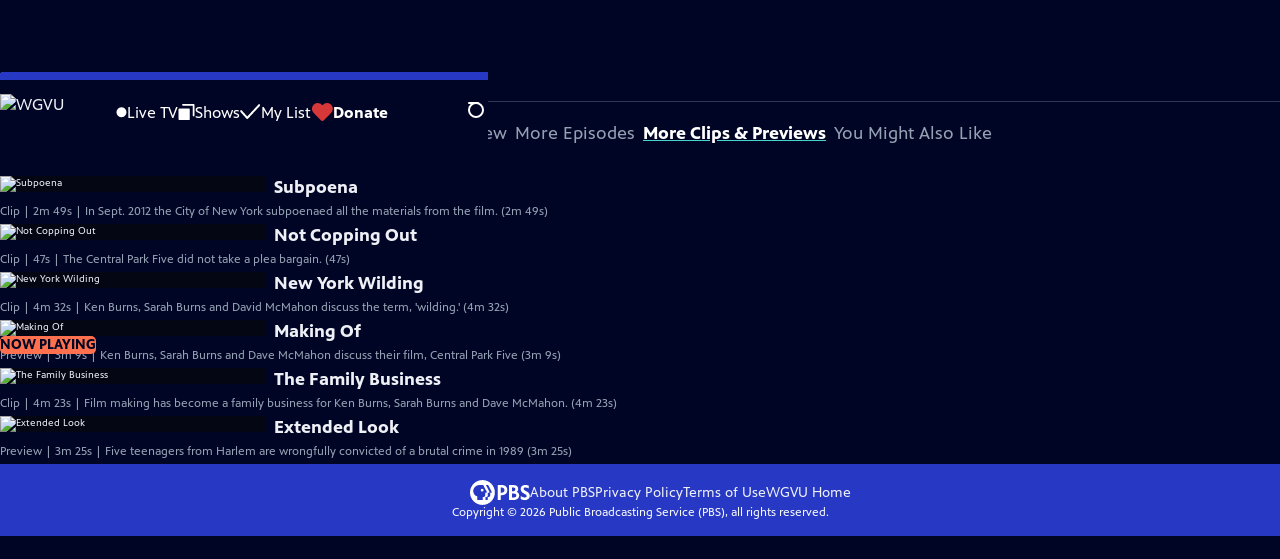

--- FILE ---
content_type: text/html; charset=utf-8
request_url: https://video.wgvu.org/video/central-park-five-central-park-five-overview/
body_size: 51751
content:
<!DOCTYPE html><html lang="en" data-scroll-behavior="smooth"><head><meta charSet="utf-8"/><meta name="viewport" content="width=device-width, initial-scale=1"/><link rel="preload" as="image" imageSrcSet="https://image.pbs.org/stations/wgvu-white-cobranded-logo-Srf2iav.png?format=avif&amp;resize=170x 1x, https://image.pbs.org/stations/wgvu-white-cobranded-logo-Srf2iav.png?format=avif&amp;resize=340x 2x"/><link rel="stylesheet" href="/_next/static/chunks/3fc7fb7d874fbbab.css" data-precedence="next"/><link rel="stylesheet" href="/_next/static/chunks/9cf2f0373bf27d9a.css" data-precedence="next"/><link rel="stylesheet" href="/_next/static/chunks/8b59ec997d49560f.css" data-precedence="next"/><link rel="stylesheet" href="/_next/static/chunks/dae3333ae51e14ce.css" data-precedence="next"/><link rel="stylesheet" href="/_next/static/chunks/3c2085697cb451a4.css" data-precedence="next"/><link rel="stylesheet" href="/_next/static/chunks/81a30dde08a34e1c.css" data-precedence="next"/><link rel="preload" as="script" fetchPriority="low" href="/_next/static/chunks/4e1b247cec93b429.js"/><script src="/_next/static/chunks/9e53f19a2e4d8ebc.js" async=""></script><script src="/_next/static/chunks/fb1a0fbcbcb70954.js" async=""></script><script src="/_next/static/chunks/77c9025903913c37.js" async=""></script><script src="/_next/static/chunks/f16c94d7792a833b.js" async=""></script><script src="/_next/static/chunks/turbopack-f6e196002a0a09d8.js" async=""></script><script src="/_next/static/chunks/dd4dd01088920e08.js" async=""></script><script src="/_next/static/chunks/ec5ba5291790a938.js" async=""></script><script src="/_next/static/chunks/cd6c3f75e59698ca.js" async=""></script><script src="/_next/static/chunks/6ae9c41d74d90ee6.js" async=""></script><script src="/_next/static/chunks/2e0198e99cdf50d1.js" async=""></script><script src="/_next/static/chunks/04318e7a8d79f6b9.js" async=""></script><script src="/_next/static/chunks/86e23d1c77450768.js" async=""></script><script src="/_next/static/chunks/6fc62e33a466753d.js" async=""></script><script src="/_next/static/chunks/a035f940678f96c6.js" async=""></script><script src="/_next/static/chunks/af32b8973e669b92.js" async=""></script><script src="/_next/static/chunks/94c95776375e7ce2.js" async=""></script><script src="/_next/static/chunks/5abdd37a802d7446.js" async=""></script><link rel="preload" href="/_next/static/chunks/41d0f7ba259cabe7.css" as="style"/><link rel="preload" href="https://www.googletagmanager.com/gtm.js?id=GTM-TWTDGH&amp;l=GTMDataLayer" as="script"/><link rel="icon" href="/favicons/favicon.ico" sizes="48x48"/><link rel="icon" href="/favicons/favicon.svg" type="image/svg+xml"/><link rel="apple-touch-icon" href="/favicons/favicon-180x180.png"/><link rel="manifest" href="/manifest.webmanifest" crossorigin="use-credentials"/><title>Central Park Five | Making Of | WGVU</title><meta name="description" content="Ken Burns, Sarah Burns and Dave McMahon discuss their film, Central Park Five"/><link rel="canonical" href="https://www.pbs.org/video/central-park-five-central-park-five-overview/"/><meta property="og:title" content="Central Park Five | Making Of"/><meta property="og:description" content="Ken Burns, Sarah Burns and Dave McMahon discuss their film, Central Park Five"/><meta property="og:url" content="https://video.wgvu.org/video/central-park-five-central-park-five-overview/"/><meta property="og:image" content="https://image.pbs.org/video-assets/pbs/central-park-five/71614/images/Mezzanine_387.jpg?focalcrop=1200x630x50x10&amp;format=auto"/><meta property="og:image:width" content="1200"/><meta property="og:image:height" content="630"/><meta property="og:type" content="video.tv_show"/><meta name="twitter:card" content="summary_large_image"/><meta name="twitter:title" content="Central Park Five | Making Of"/><meta name="twitter:description" content="Ken Burns, Sarah Burns and Dave McMahon discuss their film, Central Park Five"/><meta name="twitter:image" content="https://image.pbs.org/video-assets/pbs/central-park-five/71614/images/Mezzanine_387.jpg?focalcrop=1200x630x50x10&amp;format=auto"/><meta name="twitter:image:width" content="1200"/><meta name="twitter:image:height" content="630"/><meta name="sentry-trace" content="e65712b12690f0a8db1bb13dba7f188f-afefa335112a8535-1"/><meta name="baggage" content="sentry-environment=production,sentry-public_key=288f494e62479c514a3e89974e97e130,sentry-trace_id=e65712b12690f0a8db1bb13dba7f188f,sentry-org_id=260369,sentry-transaction=GET%20%2Fvideo%2F%5Bslug%5D,sentry-sampled=true,sentry-sample_rand=0.43284500374732593,sentry-sample_rate=1"/><script src="/_next/static/chunks/a6dad97d9634a72d.js" noModule=""></script></head><body><div hidden=""><!--$--><!--/$--></div><a href="#maincontent" class="SkipContent-module-scss-module__pSrA9W__skip_link">Skip to Main Content</a><header class="Navigation-module-scss-module__qD8n8q__navigation"><nav class="UtilityNav-module-scss-module__R7DPYG__utility_nav"><a class="NavLink-module-scss-module__CrqL6W__nav_link UtilityNav-module-scss-module__R7DPYG__home_link UtilityNav-module-scss-module__R7DPYG__svp_home_link" href="/"><img src="https://image.pbs.org/stations/wgvu-white-cobranded-logo-Srf2iav.png?format=avif&amp;resize=170x" srcSet="https://image.pbs.org/stations/wgvu-white-cobranded-logo-Srf2iav.png?format=avif&amp;resize=170x 1x, https://image.pbs.org/stations/wgvu-white-cobranded-logo-Srf2iav.png?format=avif&amp;resize=340x 2x" alt="WGVU" width="170" loading="eager" class="UtilityNav-module-scss-module__R7DPYG__svp_station_logo"/></a><ul class="UtilityNav-module-scss-module__R7DPYG__utility_nav_links"><li class=""><a class="NavLink-module-scss-module__CrqL6W__nav_link" href="/livestream/"><svg xmlns="http://www.w3.org/2000/svg" fill="none" viewBox="0 0 11 11" class="UtilityNav-module-scss-module__R7DPYG__live_tv_icon"><circle cx="5.475" cy="5.25" r="5" fill="#fff"></circle></svg>Live TV</a></li><li class=""><a class="NavLink-module-scss-module__CrqL6W__nav_link" href="/shows/"><svg xmlns="http://www.w3.org/2000/svg" fill="none" viewBox="0 0 17 16" class="UtilityNav-module-scss-module__R7DPYG__shows_icon"><path fill="#fff" d="M15.619 0H4.944a.857.857 0 0 0 0 1.713h9.817v9.816a.857.857 0 0 0 1.714 0V.856a.856.856 0 0 0-.856-.857"></path><path fill="#fff" d="M11.017 4.599H1.332a.857.857 0 0 0-.857.856v9.688c0 .473.384.857.857.857h9.685a.857.857 0 0 0 .857-.857V5.455a.855.855 0 0 0-.857-.856"></path></svg>Shows</a></li><li class="MyListMenuItem-module-scss-module__xpFxCW__my_list_menu_item"><a class="NavLink-module-scss-module__CrqL6W__nav_link MyListMenuItem-module-scss-module__xpFxCW__my_list_link" href="/my-list/"><svg xmlns="http://www.w3.org/2000/svg" fill="none" viewBox="0 0 21 16" class="MyListMenuItem-module-scss-module__xpFxCW__my_list_icon"><path fill="#fff" d="m.386 7.854 6.121 6.809c.188.212.45.325.737.337.288 0 .55-.112.737-.325l11.88-12.78c.375-.4.35-1.036-.05-1.411a1.003 1.003 0 0 0-1.411.05L7.257 12.514 1.86 6.518A.993.993 0 0 0 .45 6.443c-.4.362-.438 1-.063 1.411"></path></svg>My List</a></li><li class="UtilityNav-module-scss-module__R7DPYG__push DonateMenuItem-module-scss-module__Lf9vAq__donate_menu_item"><a target="_blank" rel="noopener noreferrer" class="DonateMenuItem-module-scss-module__Lf9vAq__donate_link" href="https://wgvu.secureallegiance.com/wgvu/WebModule/Donate.aspx?P=WEBGENERAL&amp;PAGETYPE=PLG&amp;CHECK=4w3q6WZdX6Yfkez7%2fVhE971YhDw50SikSh2nq0qouhg%3d"><svg xmlns="http://www.w3.org/2000/svg" fill="none" viewBox="0 0 22 18" class="DonateMenuItem-module-scss-module__Lf9vAq__donate_icon"><path fill="#D6383A" d="M21.765 5.812C21.765 2.596 19.169 0 15.977 0a5.77 5.77 0 0 0-4.597 2.276A5.77 5.77 0 0 0 6.784 0C3.592 0 .995 2.607.995 5.812c0 1.678.703 3.184 1.83 4.242l6.96 7.234s1.542 1.602 3.138 0l6.98-7.202a5.82 5.82 0 0 0 1.862-4.274"></path></svg>Donate</a><div class="DonateMenuItem-module-scss-module__Lf9vAq__donate_menu"><div class="DonateMenuItem-module-scss-module__Lf9vAq__donate_menu_inner"><img src="https://image.pbs.org/stations/wgvu-white-cobranded-logo-Srf2iav.png?format=avif&amp;resize=165x" srcSet="https://image.pbs.org/stations/wgvu-white-cobranded-logo-Srf2iav.png?format=avif&amp;resize=165x 1x, https://image.pbs.org/stations/wgvu-white-cobranded-logo-Srf2iav.png?format=avif&amp;resize=330x 2x" alt="WGVU" width="165" loading="lazy"/><p class="DonateMenuItem-module-scss-module__Lf9vAq__donate_menu_intro">Support your local PBS station in our mission to inspire, enrich, and educate.</p><a class="Button-module-scss-module__gW1A4G__red Button-module-scss-module__gW1A4G__max" href="https://wgvu.secureallegiance.com/wgvu/WebModule/Donate.aspx?P=WEBGENERAL&amp;PAGETYPE=PLG&amp;CHECK=4w3q6WZdX6Yfkez7%2fVhE971YhDw50SikSh2nq0qouhg%3d">Donate to <!-- -->WGVU</a><img alt="" aria-hidden="true" loading="lazy" width="285" height="223" decoding="async" data-nimg="1" class="DonateMenuItem-module-scss-module__Lf9vAq__donate_illustration" style="color:transparent" src="/_next/static/media/woman-with-plant.25be5bcc.svg"/></div></div></li></ul><div class="SignInOrProfile-module-scss-module__2rt2Dq__sign_in_or_profile_svp undefined"></div><div class="SearchMenu-module-scss-module__GeHO2W__search_menu_wrapper"><button aria-label="Open Search Menu" role="button" class="SearchButtonLink-module-scss-module__MiMj1G__search_button"><div class="SearchButtonLink-module-scss-module__MiMj1G__search_icon" aria-hidden="true"><div class="SearchButtonLink-module-scss-module__MiMj1G__circle"></div><div class="SearchButtonLink-module-scss-module__MiMj1G__line_1"></div><div class="SearchButtonLink-module-scss-module__MiMj1G__line_2"></div><div class="SearchButtonLink-module-scss-module__MiMj1G__line_3"></div></div></button><a class="NavLink-module-scss-module__CrqL6W__nav_link SearchButtonLink-module-scss-module__MiMj1G__search_link SearchMenu-module-scss-module__GeHO2W__search_link" href="/search/"><span class="visuallyhidden">Search</span><div class="SearchButtonLink-module-scss-module__MiMj1G__search_icon" aria-hidden="true"><div class="SearchButtonLink-module-scss-module__MiMj1G__circle"></div><div class="SearchButtonLink-module-scss-module__MiMj1G__line_1"></div><div class="SearchButtonLink-module-scss-module__MiMj1G__line_2"></div><div class="SearchButtonLink-module-scss-module__MiMj1G__line_3"></div></div></a><div class="SearchMenu-module-scss-module__GeHO2W__search_menu"><div class="SearchMenu-module-scss-module__GeHO2W__search_menu_inner"><form class="SearchMenu-module-scss-module__GeHO2W__search_form" action="/search/"><input type="search" aria-label="Search PBS" autoComplete="off" placeholder="Search" class="SearchMenu-module-scss-module__GeHO2W__search_input" name="q"/><button type="submit" aria-label="Go" class="SearchMenu-module-scss-module__GeHO2W__search_submit_button"><svg xmlns="http://www.w3.org/2000/svg" fill="none" viewBox="0 0 20 20"><path d="m19.538 18.17-.029-.029.015-.014-5.53-5.53c2.374-3.072 2.16-7.493-.655-10.308a7.805 7.805 0 0 0-11.046 0 7.8 7.8 0 0 0 0 11.047 7.8 7.8 0 0 0 5.516 2.289c1.635 0 3.27-.512 4.635-1.522l5.559 5.56.028.028a1.073 1.073 0 0 0 1.507 0c.412-.441.412-1.11 0-1.521M3.8 11.828a5.7 5.7 0 0 1-1.664-4.024c0-1.521.597-2.943 1.664-4.009a5.66 5.66 0 0 1 4.009-1.663c1.521 0 2.943.597 4.009 1.663a5.66 5.66 0 0 1 1.663 4.01c0 1.279-.412 2.487-1.18 3.468l-1.023 1.024a5.65 5.65 0 0 1-3.47 1.18 5.59 5.59 0 0 1-4.008-1.65"></path></svg></button></form></div></div></div><div class="MobileMenu-module-scss-module__3wVdMG__mobile_menu_wrapper"><button aria-label="Open Main Menu" role="button" class="MobileMenuButton-module-scss-module__d9Vn_G__mobile_menu_button"><div aria-hidden="true" class="MobileMenuButton-module-scss-module__d9Vn_G__hamburger"><span class="MobileMenuButton-module-scss-module__d9Vn_G__hamburger_line"></span><span class="MobileMenuButton-module-scss-module__d9Vn_G__hamburger_line"></span><span class="MobileMenuButton-module-scss-module__d9Vn_G__hamburger_line"></span><span class="MobileMenuButton-module-scss-module__d9Vn_G__hamburger_line"></span></div></button><nav class="MobileMenu-module-scss-module__3wVdMG__mobile_menu"><div class="MobileMenu-module-scss-module__3wVdMG__mobile_menu_inner"><div class="MobileMenu-module-scss-module__3wVdMG__genres_toggle"><svg xmlns="http://www.w3.org/2000/svg" fill="none" viewBox="0 0 17 17"><rect width="7.149" height="7.149" x="0.961" y="0.719" fill="#fff" rx="1"></rect><rect width="7.149" height="7.149" x="9.642" y="0.719" fill="#fff" rx="1"></rect><rect width="7.149" height="7.149" x="0.961" y="9.57" fill="#fff" rx="1"></rect><rect width="7.149" height="7.149" x="9.642" y="9.57" fill="#fff" rx="1"></rect></svg><button class="MobileMenu-module-scss-module__3wVdMG__genres_button" role="button">Genres</button></div><ul class="MobileMenu-module-scss-module__3wVdMG__genre_links"><li><a class="NavLink-module-scss-module__CrqL6W__nav_link MobileMenu-module-scss-module__3wVdMG__mobile_menu_genre_nav_link" href="/explore/passport/"><svg xmlns="http://www.w3.org/2000/svg" fill="none" viewBox="0 0 18 19" class="MobileMenu-module-scss-module__3wVdMG__passport_compass"><circle cx="9" cy="9.5" r="9" fill="#5680FF"></circle><path fill="#fff" fill-rule="evenodd" d="M.919 9.535c0-4.426 3.62-8.027 8.07-8.027s8.07 3.601 8.07 8.027c0 4.427-3.62 8.028-8.07 8.028S.919 13.962.919 9.535m6.498-1.562 1.54-5.215c-3.733.017-6.766 3.034-6.783 6.748zM2.174 9.566 7.417 11.1l1.54 5.215c-3.733-.016-6.766-3.034-6.783-6.748Zm6.846 6.748 1.54-5.215 5.243-1.533c-.017 3.714-3.05 6.732-6.783 6.748m6.784-6.808c-.017-3.714-3.05-6.731-6.783-6.748l1.54 5.215z" clip-rule="evenodd"></path><path fill="#fff" fill-rule="evenodd" d="m6.934 6.508-.224.76-.765.224-1.19-2.168 2.18 1.184Zm6.288-1.184-1.19 2.168-.764-.223-.225-.761 2.18-1.184Zm-2.179 7.239.225-.761.765-.224 1.19 2.168zm-5.099-.985-1.19 2.168 2.18-1.183-.224-.761z" clip-rule="evenodd"></path></svg>Best of PBS Passport</a></li><li><a class="NavLink-module-scss-module__CrqL6W__nav_link MobileMenu-module-scss-module__3wVdMG__mobile_menu_genre_nav_link" href="/explore/arts/">Arts &amp; Music</a></li><li><a class="NavLink-module-scss-module__CrqL6W__nav_link MobileMenu-module-scss-module__3wVdMG__mobile_menu_genre_nav_link" href="/explore/culture/">Culture</a></li><li><a class="NavLink-module-scss-module__CrqL6W__nav_link MobileMenu-module-scss-module__3wVdMG__mobile_menu_genre_nav_link" href="/explore/documentaries-and-indie-films/">Documentaries &amp; Indie Films</a></li><li><a class="NavLink-module-scss-module__CrqL6W__nav_link MobileMenu-module-scss-module__3wVdMG__mobile_menu_genre_nav_link" href="/explore/drama/">Drama</a></li><li><a class="NavLink-module-scss-module__CrqL6W__nav_link MobileMenu-module-scss-module__3wVdMG__mobile_menu_genre_nav_link" href="/explore/henry-louis-gates-jr/">Dr. Henry Louis Gates Jr.</a></li><li><a class="NavLink-module-scss-module__CrqL6W__nav_link MobileMenu-module-scss-module__3wVdMG__mobile_menu_genre_nav_link" href="/explore/pbs-america-at-250/">PBS America @ 250</a></li><li><a class="NavLink-module-scss-module__CrqL6W__nav_link MobileMenu-module-scss-module__3wVdMG__mobile_menu_genre_nav_link" href="/explore/food/">Food</a></li><li><a class="NavLink-module-scss-module__CrqL6W__nav_link MobileMenu-module-scss-module__3wVdMG__mobile_menu_genre_nav_link" href="/explore/history/">History</a></li><li><a class="NavLink-module-scss-module__CrqL6W__nav_link MobileMenu-module-scss-module__3wVdMG__mobile_menu_genre_nav_link" href="/explore/home-and-how-to/">Home &amp; How-To</a></li><li><a class="NavLink-module-scss-module__CrqL6W__nav_link MobileMenu-module-scss-module__3wVdMG__mobile_menu_genre_nav_link" href="/explore/news-and-public-affairs/">News &amp; Public Affairs</a></li><li><a class="NavLink-module-scss-module__CrqL6W__nav_link MobileMenu-module-scss-module__3wVdMG__mobile_menu_genre_nav_link" href="/explore/science-and-nature/">Science &amp; Nature</a></li></ul><ul class="MobileMenu-module-scss-module__3wVdMG__links"><li><a class="NavLink-module-scss-module__CrqL6W__nav_link" href="/livestream/"><svg xmlns="http://www.w3.org/2000/svg" fill="none" viewBox="0 0 11 11" class="MobileMenu-module-scss-module__3wVdMG__live_tv_icon"><circle cx="5.475" cy="5.25" r="5" fill="#fff"></circle></svg>Live TV</a></li><li><a class="NavLink-module-scss-module__CrqL6W__nav_link" href="/shows/"><svg xmlns="http://www.w3.org/2000/svg" fill="none" viewBox="0 0 17 16"><path fill="#fff" d="M15.619 0H4.944a.857.857 0 0 0 0 1.713h9.817v9.816a.857.857 0 0 0 1.714 0V.856a.856.856 0 0 0-.856-.857"></path><path fill="#fff" d="M11.017 4.599H1.332a.857.857 0 0 0-.857.856v9.688c0 .473.384.857.857.857h9.685a.857.857 0 0 0 .857-.857V5.455a.855.855 0 0 0-.857-.856"></path></svg>Shows</a></li><li><a class="NavLink-module-scss-module__CrqL6W__nav_link" href="/my-list/shows/"><svg xmlns="http://www.w3.org/2000/svg" fill="none" viewBox="0 0 21 16"><path fill="#fff" d="m.386 7.854 6.121 6.809c.188.212.45.325.737.337.288 0 .55-.112.737-.325l11.88-12.78c.375-.4.35-1.036-.05-1.411a1.003 1.003 0 0 0-1.411.05L7.257 12.514 1.86 6.518A.993.993 0 0 0 .45 6.443c-.4.362-.438 1-.063 1.411"></path></svg>My List</a></li><li><a href="https://wgvu.secureallegiance.com/wgvu/WebModule/Donate.aspx?P=WEBGENERAL&amp;PAGETYPE=PLG&amp;CHECK=4w3q6WZdX6Yfkez7%2fVhE971YhDw50SikSh2nq0qouhg%3d"><svg xmlns="http://www.w3.org/2000/svg" fill="none" viewBox="0 0 22 18"><path fill="#D6383A" d="M21.765 5.812C21.765 2.596 19.169 0 15.977 0a5.77 5.77 0 0 0-4.597 2.276A5.77 5.77 0 0 0 6.784 0C3.592 0 .995 2.607.995 5.812c0 1.678.703 3.184 1.83 4.242l6.96 7.234s1.542 1.602 3.138 0l6.98-7.202a5.82 5.82 0 0 0 1.862-4.274"></path></svg>Donate</a></li><li class="MobileMenu-module-scss-module__3wVdMG__personal"><button class="Button-module-scss-module__gW1A4G__white_ghost Button-module-scss-module__gW1A4G__max">Sign In</button></li></ul></div></nav></div></nav></header><main id="maincontent" tabindex="0"><div class="PageTransition-module-scss-module__3E4t1q__page_transition"><div class="AboutThisVideo-module-scss-module___ZBhlq__about_this_video AboutThisVideo-module-scss-module___ZBhlq__above_tabs"><a class="AboutThisVideo-module-scss-module___ZBhlq__ancestor_link" href="/show/central-park-five/"><img src="https://image.pbs.org/contentchannels/TXnXjCE-white-logo-41-nXHUxGY.png?format=avif&amp;resize=200x" srcSet="https://image.pbs.org/contentchannels/TXnXjCE-white-logo-41-nXHUxGY.png?format=avif&amp;resize=200x 1x, https://image.pbs.org/contentchannels/TXnXjCE-white-logo-41-nXHUxGY.png?format=avif&amp;resize=400x 2x" alt="Central Park Five" width="200" loading="lazy" class="AboutThisVideo-module-scss-module___ZBhlq__ancestor_logo"/></a><h1 class="AboutThisVideo-module-scss-module___ZBhlq__video_title">Making Of</h1><p class="AboutThisVideo-module-scss-module___ZBhlq__video_summary">Preview | 3m 9s</p><p class="AboutThisVideo-module-scss-module___ZBhlq__description_short">Ken Burns, Sarah Burns and Dave McMahon discuss their film, Central Park Five</p><p class="AboutThisVideo-module-scss-module___ZBhlq__description_long">Ken Burns, Sarah Burns and Dave McMahon discuss their film, Central Park Five</p><p class="AiringExpiringRating-module-scss-module__UP1y4W__aired_expired_rating AboutThisVideo-module-scss-module___ZBhlq__video_airing_expiring_rating_info">04/15/2013 | Rating NR</p><p class="FromFranchise-module-scss-module__Ufabga__from_franchise AboutThisVideo-module-scss-module___ZBhlq__video_franchise">From<a class="FromFranchise-module-scss-module__Ufabga__from_franchise__link" href="/franchise/ken-burns/"><img src="https://image.pbs.org/contentchannels/Pdd5KQc-white-logo-41-0IJv1Ft.png?format=avif&amp;resize=120x" srcSet="https://image.pbs.org/contentchannels/Pdd5KQc-white-logo-41-0IJv1Ft.png?format=avif&amp;resize=120x 1x, https://image.pbs.org/contentchannels/Pdd5KQc-white-logo-41-0IJv1Ft.png?format=avif&amp;resize=240x 2x" alt="Ken Burns" width="120" loading="lazy"/></a></p><p class="AboutThisVideo-module-scss-module___ZBhlq__video_help VideoHelp-module-scss-module___UZH6a__video_help">Problems playing video?  <button class="VideoHelp-module-scss-module___UZH6a__report_a_problem_button">Report a Problem</button> | <a href="https://help.pbs.org/support/solutions/articles/5000673858-i-don-t-see-closed-captions-on-the-video-i-m-watching" target="_blank">Closed Captioning Feedback</a></p><dialog class="Modal-module-scss-module__GBQoIG__modal ReportAProblemModal-module-scss-module__bu4EwW__report_a_problem_modal"><div><div class="ReportAProblemModal-module-scss-module__bu4EwW__report_a_problem_modal__inner"><div class="ReportAProblemModal-module-scss-module__bu4EwW__report_a_problem_modal__default"><h2>Report a Problem</h2><p>Before you submit an error, please consult our <a href="https://help.pbs.org/support/solutions/12000002757" target="_blank">Video Help page</a>.</p><label for="problem-type">Type of Error</label><select name="problem-type" id="problem-type"><option value="does-not-load" selected="">Video doesn’t load</option><option value="does-not-play">Video loads, but doesn’t play</option><option value="video-jumps-back-forward">Video jumps back/forward</option><option value="only-audio-is-streaming">Only audio is streaming</option><option value="sponsorship-playback-error">Sponsorship playback error</option><option value="other">Other</option></select><div class="ReportAProblemModal-module-scss-module__bu4EwW__report_a_problem_modal__buttons"><button class="Button-module-scss-module__gW1A4G__white">Submit</button><button class="Button-module-scss-module__gW1A4G__white_ghost">Cancel</button></div></div></div><button class="Modal-module-scss-module__GBQoIG__btn__close" aria-label="Close"><svg xmlns="http://www.w3.org/2000/svg" viewBox="0 0 34 35"><path d="M19.358 17.782 33.24 3.9a1.846 1.846 0 0 0 0-2.588 1.846 1.846 0 0 0-2.588 0L16.77 15.429 3.123 1.547a1.846 1.846 0 0 0-2.589 0 1.846 1.846 0 0 0 0 2.588l13.883 13.883L.534 31.664a1.846 1.846 0 0 0 0 2.588 1.846 1.846 0 0 0 2.589 0L17.005 20.37l13.882 13.883a1.846 1.846 0 0 0 2.588 0 1.846 1.846 0 0 0 0-2.588z"></path></svg></button></div></dialog></div><div class="SponsorshipVideoHelpRow-module-scss-module__f-EKcW__sponsorship_video_help_row sponsorship_row__top"><div><p class="SponsorshipVideoHelpRow-module-scss-module__f-EKcW__sponsorship_video_help_row_video_help VideoHelp-module-scss-module___UZH6a__video_help">Problems playing video?  <button class="VideoHelp-module-scss-module___UZH6a__report_a_problem_button">Report a Problem</button> | <a href="https://help.pbs.org/support/solutions/articles/5000673858-i-don-t-see-closed-captions-on-the-video-i-m-watching" target="_blank">Closed Captioning Feedback</a></p><dialog class="Modal-module-scss-module__GBQoIG__modal ReportAProblemModal-module-scss-module__bu4EwW__report_a_problem_modal"><div><div class="ReportAProblemModal-module-scss-module__bu4EwW__report_a_problem_modal__inner"><div class="ReportAProblemModal-module-scss-module__bu4EwW__report_a_problem_modal__default"><h2>Report a Problem</h2><p>Before you submit an error, please consult our <a href="https://help.pbs.org/support/solutions/12000002757" target="_blank">Video Help page</a>.</p><label for="problem-type">Type of Error</label><select name="problem-type" id="problem-type"><option value="does-not-load" selected="">Video doesn’t load</option><option value="does-not-play">Video loads, but doesn’t play</option><option value="video-jumps-back-forward">Video jumps back/forward</option><option value="only-audio-is-streaming">Only audio is streaming</option><option value="sponsorship-playback-error">Sponsorship playback error</option><option value="other">Other</option></select><div class="ReportAProblemModal-module-scss-module__bu4EwW__report_a_problem_modal__buttons"><button class="Button-module-scss-module__gW1A4G__white">Submit</button><button class="Button-module-scss-module__gW1A4G__white_ghost">Cancel</button></div></div></div><button class="Modal-module-scss-module__GBQoIG__btn__close" aria-label="Close"><svg xmlns="http://www.w3.org/2000/svg" viewBox="0 0 34 35"><path d="M19.358 17.782 33.24 3.9a1.846 1.846 0 0 0 0-2.588 1.846 1.846 0 0 0-2.588 0L16.77 15.429 3.123 1.547a1.846 1.846 0 0 0-2.589 0 1.846 1.846 0 0 0 0 2.588l13.883 13.883L.534 31.664a1.846 1.846 0 0 0 0 2.588 1.846 1.846 0 0 0 2.589 0L17.005 20.37l13.882 13.883a1.846 1.846 0 0 0 2.588 0 1.846 1.846 0 0 0 0-2.588z"></path></svg></button></div></dialog><div class="SponsorshipText-module-scss-module__sUywgG__sponsorship_text visible_above_sm"></div></div></div><div class="TabContainer-module-scss-module__GvLkYW__tab_container"><ul class="TabContainer-module-scss-module__GvLkYW__tabs" role="tablist"><li role="presentation"><a id="tab1" class="Tab-module-scss-module__wnxuWW__tab_link false" href="#About This Preview" tabindex="-1" role="tab">About This Preview</a></li><li role="presentation"><a id="tab2" class="Tab-module-scss-module__wnxuWW__tab_link false" href="#More Episodes" tabindex="-1" role="tab">More Episodes</a></li><li role="presentation"><a id="tab3" class="Tab-module-scss-module__wnxuWW__tab_link Tab-module-scss-module__wnxuWW__is_active" href="#More Clips &amp; Previews" role="tab">More Clips &amp; Previews</a></li><li role="presentation"><a id="tab4" class="Tab-module-scss-module__wnxuWW__tab_link false" href="#You Might Also Like" tabindex="-1" role="tab">You Might Also Like</a></li></ul><div class="TabContainer-module-scss-module__GvLkYW__tab_sections"><section aria-labelledby="tab1" hidden="" class="TabContainer-module-scss-module__GvLkYW__tab_panel" id="section1" role="tabpanel" tabindex="-1"><div class="AboutThisVideoTab-module-scss-module__FhMCzW__about_this_video_tab_container"><div class="AboutThisVideoTab-module-scss-module__FhMCzW__about_this_video_tab"><div class="AboutThisVideo-module-scss-module___ZBhlq__about_this_video AboutThisVideo-module-scss-module___ZBhlq__in_tab"><a class="AboutThisVideo-module-scss-module___ZBhlq__ancestor_link" href="/show/central-park-five/"><img src="https://image.pbs.org/contentchannels/TXnXjCE-white-logo-41-nXHUxGY.png?format=avif&amp;resize=200x" srcSet="https://image.pbs.org/contentchannels/TXnXjCE-white-logo-41-nXHUxGY.png?format=avif&amp;resize=200x 1x, https://image.pbs.org/contentchannels/TXnXjCE-white-logo-41-nXHUxGY.png?format=avif&amp;resize=400x 2x" alt="Central Park Five" width="200" loading="lazy" class="AboutThisVideo-module-scss-module___ZBhlq__ancestor_logo"/></a><h1 class="AboutThisVideo-module-scss-module___ZBhlq__video_title">Making Of</h1><p class="AboutThisVideo-module-scss-module___ZBhlq__video_summary">Preview | 3m 9s</p><p class="AboutThisVideo-module-scss-module___ZBhlq__description_long">Ken Burns, Sarah Burns and Dave McMahon discuss their film, Central Park Five</p><p class="AiringExpiringRating-module-scss-module__UP1y4W__aired_expired_rating AboutThisVideo-module-scss-module___ZBhlq__video_airing_expiring_rating_info">04/15/2013 | Rating NR</p><p class="FromFranchise-module-scss-module__Ufabga__from_franchise AboutThisVideo-module-scss-module___ZBhlq__video_franchise">From<a class="FromFranchise-module-scss-module__Ufabga__from_franchise__link" href="/franchise/ken-burns/"><img src="https://image.pbs.org/contentchannels/Pdd5KQc-white-logo-41-0IJv1Ft.png?format=avif&amp;resize=120x" srcSet="https://image.pbs.org/contentchannels/Pdd5KQc-white-logo-41-0IJv1Ft.png?format=avif&amp;resize=120x 1x, https://image.pbs.org/contentchannels/Pdd5KQc-white-logo-41-0IJv1Ft.png?format=avif&amp;resize=240x 2x" alt="Ken Burns" width="120" loading="lazy"/></a></p><p class="AboutThisVideo-module-scss-module___ZBhlq__video_help VideoHelp-module-scss-module___UZH6a__video_help">Problems playing video?  <button class="VideoHelp-module-scss-module___UZH6a__report_a_problem_button">Report a Problem</button> | <a href="https://help.pbs.org/support/solutions/articles/5000673858-i-don-t-see-closed-captions-on-the-video-i-m-watching" target="_blank">Closed Captioning Feedback</a></p><dialog class="Modal-module-scss-module__GBQoIG__modal ReportAProblemModal-module-scss-module__bu4EwW__report_a_problem_modal"><div><div class="ReportAProblemModal-module-scss-module__bu4EwW__report_a_problem_modal__inner"><div class="ReportAProblemModal-module-scss-module__bu4EwW__report_a_problem_modal__default"><h2>Report a Problem</h2><p>Before you submit an error, please consult our <a href="https://help.pbs.org/support/solutions/12000002757" target="_blank">Video Help page</a>.</p><label for="problem-type">Type of Error</label><select name="problem-type" id="problem-type"><option value="does-not-load" selected="">Video doesn’t load</option><option value="does-not-play">Video loads, but doesn’t play</option><option value="video-jumps-back-forward">Video jumps back/forward</option><option value="only-audio-is-streaming">Only audio is streaming</option><option value="sponsorship-playback-error">Sponsorship playback error</option><option value="other">Other</option></select><div class="ReportAProblemModal-module-scss-module__bu4EwW__report_a_problem_modal__buttons"><button class="Button-module-scss-module__gW1A4G__white">Submit</button><button class="Button-module-scss-module__gW1A4G__white_ghost">Cancel</button></div></div></div><button class="Modal-module-scss-module__GBQoIG__btn__close" aria-label="Close"><svg xmlns="http://www.w3.org/2000/svg" viewBox="0 0 34 35"><path d="M19.358 17.782 33.24 3.9a1.846 1.846 0 0 0 0-2.588 1.846 1.846 0 0 0-2.588 0L16.77 15.429 3.123 1.547a1.846 1.846 0 0 0-2.589 0 1.846 1.846 0 0 0 0 2.588l13.883 13.883L.534 31.664a1.846 1.846 0 0 0 0 2.588 1.846 1.846 0 0 0 2.589 0L17.005 20.37l13.882 13.883a1.846 1.846 0 0 0 2.588 0 1.846 1.846 0 0 0 0-2.588z"></path></svg></button></div></dialog></div><div class="ContentMetadata-module-scss-module__ZTOEHq__content_metadata AboutThisVideoTab-module-scss-module__FhMCzW__content_metadata"><div class="ContentMetadata-module-scss-module__ZTOEHq__content_metadata__genre"><h3 class="ContentMetadata-module-scss-module__ZTOEHq__content_metadata__sub_title">Genre</h3><ul class="ContentMetadata-module-scss-module__ZTOEHq__content_metadata__genre_badges"><li><a class="Badge-module-scss-module__Wzi7zW__genre" href="/explore/history/">History</a></li></ul></div><div class="ContentMetadata-module-scss-module__ZTOEHq__content_metadata__rating"><h3 class="ContentMetadata-module-scss-module__ZTOEHq__content_metadata__sub_title">Maturity Rating</h3><ul><li><span class="Badge-module-scss-module__Wzi7zW__yellow Badge-module-scss-module__Wzi7zW__rating">NR</span></li></ul></div><div class="ContentMetadata-module-scss-module__ZTOEHq__content_metadata__share_this_video"><h3 class="ContentMetadata-module-scss-module__ZTOEHq__content_metadata__sub_title">Share This Video</h3><ul class="ContentMetadata-module-scss-module__ZTOEHq__content_metadata__share_this_video__links"><li><button class="ContentMetadata-module-scss-module__ZTOEHq__content_metadata ContentMetadata-module-scss-module__ZTOEHq__content_metadata__share_this_video__links__embed_button"><svg xmlns="http://www.w3.org/2000/svg" fill="#fff" aria-hidden="true" class="embed-lg_svg__pbs-component-embed" viewBox="0 0 275.26 183.09"><path d="M144.05 2.3a2.88 2.88 0 0 1 3.4-2.24L163 3.28a2.88 2.88 0 0 1 2.22 3.4l-36.11 174.11a2.88 2.88 0 0 1-3.39 2.24l-15.52-3.22a2.88 2.88 0 0 1-2.22-3.4zM30.72 88.24l61.1-61.1a2.88 2.88 0 0 0 0-4.07l-12-12a2.88 2.88 0 0 0-4.07 0L.84 86a2.88 2.88 0 0 0 0 4.07l.16.16a2.85 2.85 0 0 0 .69 1.11l74.92 74.92a2.88 2.88 0 0 0 4.07 0l12-12a2.87 2.87 0 0 0 0-4.07zm213.52 0-61.68-61.7a2.88 2.88 0 0 1 0-4.07l12.14-12.13a2.88 2.88 0 0 1 4.07 0L274.42 86a2.88 2.88 0 0 1 0 4.07l-.17.17a2.84 2.84 0 0 1-.69 1.12L197.9 167a2.88 2.88 0 0 1-4.07 0l-12.13-12.15a2.88 2.88 0 0 1 0-4.07z" class="embed-lg_svg__cls-1"></path></svg></button><dialog class="Modal-module-scss-module__GBQoIG__modal EmbedModal-module-scss-module__14i-zG__embed_modal"><div><div class="EmbedModal-module-scss-module__14i-zG__embed_modal__dialog"><div class="EmbedModal-module-scss-module__14i-zG__embed_modal__topbar"><h2 class="EmbedModal-module-scss-module__14i-zG__embed_modal__topbar_title">Embed Video</h2></div><div><div class="EmbedModal-module-scss-module__14i-zG__embed_modal__info"><img src="https://image.pbs.org/video-assets/pbs/central-park-five/71614/images/Mezzanine_387.jpg?format=avif&amp;resize=185x104" srcSet="https://image.pbs.org/video-assets/pbs/central-park-five/71614/images/Mezzanine_387.jpg?format=avif&amp;resize=185x104 1x, https://image.pbs.org/video-assets/pbs/central-park-five/71614/images/Mezzanine_387.jpg?format=avif&amp;resize=370x208 2x" alt="Making Of" width="185" height="104" loading="lazy" class="EmbedModal-module-scss-module__14i-zG__embed_modal__image"/><p class="EmbedModal-module-scss-module__14i-zG__embed_modal__show_title">Central Park Five</p><h3 class="EmbedModal-module-scss-module__14i-zG__embed_modal__video_title">Making Of</h3><p class="EmbedModal-module-scss-module__14i-zG__embed_modal__meta">S<!-- -->NaN<!-- --> Ep<!-- -->NaN</p></div><h3 class="EmbedModal-module-scss-module__14i-zG__embed_modal__iframe_title">Fixed iFrame</h3><div class="EmbedModal-module-scss-module__14i-zG__embed_modal__edit_dimensions"><label for="embed-width">Width: <span class="visuallyhidden">in pixels</span></label><input type="number" id="embed-width" min="320" step="1" name="width" value="512"/><span aria-hidden="true">px</span><label for="embed-height">Height: <span class="visuallyhidden">in pixels</span></label><input type="number" id="embed-height" min="258" step="1" name="height" value="332"/><span aria-hidden="true">px</span></div><div class="EmbedModal-module-scss-module__14i-zG__embed_modal__input_button"><input id="fixed-iframe-text" aria-labelledby="fixed-iframe-title" class="EmbedModal-module-scss-module__14i-zG__embed_modal__text_for_copying" type="text" aria-hidden="true" readOnly="" value="&lt;iframe width=&quot;512&quot; height=&quot;332&quot; src=&quot;https://player.pbs.org/viralplayer/2340822969/&quot; allowfullscreen allow=&quot;encrypted-media&quot; style=&quot;border: 0;&quot;&gt;&lt;/iframe&gt;"/><button data-copy-target="fixed-iframe-text" class="EmbedModal-module-scss-module__14i-zG__embed_modal__copy_button" aria-label="Click to copy the fixed iFrame"><span aria-hidden="true">Copy</span></button></div><h3 class="EmbedModal-module-scss-module__14i-zG__embed_modal__iframe_title">Responsive iFrame</h3><div class="EmbedModal-module-scss-module__14i-zG__embed_modal__input_button"><input id="fixed-iframe-text" aria-labelledby="fixed-iframe-title" class="EmbedModal-module-scss-module__14i-zG__embed_modal__text_for_copying" type="text" aria-hidden="true" readOnly="" value="&lt;div class=&quot;pbs-viral-player-wrapper&quot; style=&quot;position: relative; padding-top: calc(56.25% + 43px);&quot;&gt;&lt;iframe src=&quot;https://player.pbs.org/viralplayer/2340822969/&quot; allowfullscreen allow=&quot;encrypted-media&quot; style=&quot;position: absolute; top: 0; width: 100%; height: 100%; border: 0;&quot;&gt;&lt;/iframe&gt;&lt;/div&gt;"/><button data-copy-target="fixed-iframe-text" class="EmbedModal-module-scss-module__14i-zG__embed_modal__copy_button" aria-label="Click to copy the fixed iFrame"><span aria-hidden="true">Copy</span></button></div></div></div><button class="Modal-module-scss-module__GBQoIG__btn__close" aria-label="Close"><svg xmlns="http://www.w3.org/2000/svg" viewBox="0 0 34 35"><path d="M19.358 17.782 33.24 3.9a1.846 1.846 0 0 0 0-2.588 1.846 1.846 0 0 0-2.588 0L16.77 15.429 3.123 1.547a1.846 1.846 0 0 0-2.589 0 1.846 1.846 0 0 0 0 2.588l13.883 13.883L.534 31.664a1.846 1.846 0 0 0 0 2.588 1.846 1.846 0 0 0 2.589 0L17.005 20.37l13.882 13.883a1.846 1.846 0 0 0 2.588 0 1.846 1.846 0 0 0 0-2.588z"></path></svg></button></div></dialog></li><li><div class="CopyButton-module-scss-module__JGyxCG__copy_button"><button title="Copy link to video"><svg xmlns="http://www.w3.org/2000/svg" fill="#fff" aria-hidden="true" class="link_svg__pbs-link" viewBox="0 0 17 17"><path d="M9.7 1.8c.7-.7 1.7-1.1 2.8-1.1 2.2 0 3.9 1.8 3.9 3.9 0 1-.4 2-1.1 2.8l-1.4 1.4c-.2.1-.4.2-.6.2s-.4-.1-.5-.2-.2-.3-.2-.5.1-.4.2-.5l1.4-1.4c.5-.5.7-1.1.7-1.7 0-1.3-1.1-2.4-2.4-2.4-.7 0-1.3.3-1.7.7l-3 2.8c-.5.5-.7 1.1-.7 1.8 0 .8.4 1.6 1.1 2.1.2.1.3.3.3.5s0 .4-.1.6-.3.3-.5.3-.4 0-.6-.1c-1.1-.7-1.8-2-1.8-3.3 0-1 .4-2 1.1-2.8zm-.6 4.3c.2 0 .4 0 .6.1 1.1.7 1.8 2 1.8 3.3 0 1-.4 2-1.1 2.8l-2.9 2.9c-.7.7-1.7 1.1-2.8 1.1-2.2 0-3.9-1.8-3.9-3.9 0-1 .4-2 1.1-2.8l1.4-1.4c.1-.1.3-.2.5-.2s.4.1.5.2.2.3.2.5-.1.4-.2.5l-1.4 1.4c-.5.5-.7 1.1-.7 1.7 0 1.3 1.1 2.4 2.4 2.4.7 0 1.3-.3 1.7-.7l2.9-2.9c.5-.5.7-1.1.7-1.7 0-.8-.4-1.6-1.1-2.1-.1 0-.2-.1-.2-.3s0-.4.1-.6c.1-.1.2-.2.4-.3"></path></svg></button><span class="CopyButton-module-scss-module__JGyxCG__copy_button__copied_text" aria-live="polite" aria-hidden="true">Link Copied to Clipboard</span></div></li></ul></div></div><div class="HowToWatch-module-scss-module___Ud1Xa__how_to_watch AboutThisVideoTab-module-scss-module__FhMCzW__how_to_watch"><h2 class="HowToWatch-module-scss-module___Ud1Xa__how_to_watch__title">How to Watch <!-- -->Central Park Five</h2><p class="HowToWatch-module-scss-module___Ud1Xa__how_to_watch__text">Central Park Five<!-- --> is available to stream on pbs.org and the free PBS App, available on iPhone, Apple TV, Android TV, Android smartphones, Amazon Fire TV, Amazon Fire Tablet, Roku, Samsung Smart TV, and Vizio.</p><ul class="HowToWatch-module-scss-module___Ud1Xa__how_to_watch__links"><li><a href="/show/central-park-five/">Stream Here on PBS.org</a></li><li><a target="_blank" href="https://www.pbs.org/pbs-app/">Download the PBS App <svg xmlns="http://www.w3.org/2000/svg" aria-hidden="true" class="external-link_svg__external-link" viewBox="0 0 18.5 15.6"><path d="M14.2 9.1h-.7c-.1 0-.2 0-.2.1-.1.1-.1.1-.1.2v3.3c0 .4-.2.8-.5 1.2-.3.3-.7.5-1.2.5H3c-.5 0-.8-.2-1.2-.5-.3-.3-.5-.7-.5-1.2V4.2c0-.4.2-.8.5-1.2.3-.2.7-.4 1.2-.4h7.3c.1 0 .2 0 .2-.1.1-.1.1-.1.1-.2v-.7c0-.1 0-.2-.1-.2-.1-.1-.1-.1-.2-.1H3q-1.2 0-2.1.9c-.6.5-.9 1.2-.9 2v8.5q0 1.2.9 2.1t2.1.9h8.6q1.2 0 2.1-.9t.9-2.1V9.5c0-.1 0-.2-.1-.2-.2-.1-.2-.2-.3-.2"></path><path d="M18.3.2c-.2-.1-.3-.2-.5-.2h-5.3c-.2 0-.3.1-.5.2-.1.1-.2.3-.2.5s.1.3.2.5L13.8 3 7.2 9.5c-.1.1-.1.2-.1.3s0 .2.1.2l1.2 1.2c.1.1.1.1.2.1s.2 0 .2-.1l6.7-6.6 1.8 1.8c.1.1.3.2.5.2s.3-.1.5-.2c.1-.1.2-.3.2-.5V.7c0-.2-.1-.4-.2-.5"></path></svg></a></li><li><a target="_blank" href="http://www.wgvu.org/pbs/schedule/#page=schedule&amp;day=20170717&amp;provider=Broadcast">Check Your Local Listings for Broadcast Schedules <svg xmlns="http://www.w3.org/2000/svg" aria-hidden="true" class="external-link_svg__external-link" viewBox="0 0 18.5 15.6"><path d="M14.2 9.1h-.7c-.1 0-.2 0-.2.1-.1.1-.1.1-.1.2v3.3c0 .4-.2.8-.5 1.2-.3.3-.7.5-1.2.5H3c-.5 0-.8-.2-1.2-.5-.3-.3-.5-.7-.5-1.2V4.2c0-.4.2-.8.5-1.2.3-.2.7-.4 1.2-.4h7.3c.1 0 .2 0 .2-.1.1-.1.1-.1.1-.2v-.7c0-.1 0-.2-.1-.2-.1-.1-.1-.1-.2-.1H3q-1.2 0-2.1.9c-.6.5-.9 1.2-.9 2v8.5q0 1.2.9 2.1t2.1.9h8.6q1.2 0 2.1-.9t.9-2.1V9.5c0-.1 0-.2-.1-.2-.2-.1-.2-.2-.3-.2"></path><path d="M18.3.2c-.2-.1-.3-.2-.5-.2h-5.3c-.2 0-.3.1-.5.2-.1.1-.2.3-.2.5s.1.3.2.5L13.8 3 7.2 9.5c-.1.1-.1.2-.1.3s0 .2.1.2l1.2 1.2c.1.1.1.1.2.1s.2 0 .2-.1l6.7-6.6 1.8 1.8c.1.1.3.2.5.2s.3-.1.5-.2c.1-.1.2-.3.2-.5V.7c0-.2-.1-.4-.2-.5"></path></svg></a></li></ul><div class="BuyNow-module-scss-module__Y2IyeW__buy_now"><h3 class="BuyNow-module-scss-module__Y2IyeW__buy_now__title">Buy Now</h3><ul class="BuyNow-module-scss-module__Y2IyeW__buy_now__links"><li><a target="_blank" href="https://www.amazon.com/gp/product/B08DD5QV6L/ref=as_li_tl?ie=UTF8&amp;tag=p05a2-20&amp;camp=1789&amp;creative=9325&amp;linkCode=as2&amp;creativeASIN=B08DD5QV6L&amp;linkId=c491173cde2e6e43cef1b604cad9da7c"><svg xmlns="http://www.w3.org/2000/svg" aria-hidden="true" class="amazon_svg__pbs-amazon" viewBox="0 0 22 20"><path fill="none" fill-rule="nonzero" d="M.535 15.502q.094-.15.302-.019 4.725 2.74 10.282 2.74 3.704 0 7.314-1.379l.274-.113q.18-.076.255-.114.284-.113.444.114.161.226-.104.415-.34.246-.87.567-1.624.964-3.628 1.493t-3.912.53q-2.948 0-5.576-1.03A15.4 15.4 0 0 1 .61 15.804q-.113-.095-.113-.189 0-.056.038-.113m5.688-5.386q0-1.305.643-2.23.642-.926 1.758-1.4 1.02-.434 2.513-.623.51-.057 1.664-.151v-.321q0-1.21-.265-1.626-.397-.567-1.247-.567h-.152q-.622.057-1.077.397a1.55 1.55 0 0 0-.586.945q-.075.378-.378.435L6.923 4.71q-.322-.075-.322-.34 0-.057.02-.132.321-1.682 1.578-2.495Q9.455.93 11.137.836h.473q2.155 0 3.364 1.115.19.19.35.406t.255.388q.095.17.17.491t.113.444.057.53q.02.405.02.481v4.574q0 .492.14.898.143.406.275.586t.435.576a.57.57 0 0 1 .113.303q0 .15-.151.264l-1.701 1.474q-.227.17-.548.038a6 6 0 0 1-.463-.435 14 14 0 0 1-.284-.302 4 4 0 0 1-.274-.368 8 8 0 0 0-.265-.369q-1.058 1.153-2.079 1.436-.642.19-1.587.19-1.455 0-2.391-.898t-.936-2.542m3.251-.378q0 .737.369 1.18.369.445.992.445a1 1 0 0 0 .16-.019 1 1 0 0 1 .142-.019q.795-.208 1.229-1.02a3 3 0 0 0 .312-.785q.104-.425.113-.69t.01-.869v-.473q-1.097 0-1.664.152-1.663.472-1.663 2.098m7.938 6.085q.037-.075.114-.15a3 3 0 0 1 .907-.436 6.2 6.2 0 0 1 1.398-.207 1.1 1.1 0 0 1 .36.018q.85.075 1.02.284.076.114.076.34v.132q0 .662-.36 1.56-.359.897-1.001 1.446-.095.075-.17.075a.2.2 0 0 1-.076-.019q-.113-.057-.056-.208.699-1.644.699-2.287 0-.207-.076-.302-.19-.227-1.058-.227a9 9 0 0 0-.756.038q-.473.057-.87.113-.113 0-.15-.037-.038-.038-.02-.076 0-.019.02-.057z"></path></svg><span class="visuallyhidden">Buy on </span>Amazon</a></li></ul></div></div></div><div class="AboutThisVideoTab-module-scss-module__FhMCzW__about_this_video_tab_lower_content"><div class="LearningMediaBadge-module-scss-module__MXny4G__learning_media_badge"><svg xmlns="http://www.w3.org/2000/svg" fill="none" aria-label="PBS Learning Media" viewBox="0 0 176 60"><path fill="#2638C4" d="M21.5 42C32.822 42 42 32.822 42 21.5S32.822 1 21.5 1 1 10.178 1 21.5 10.178 42 21.5 42"></path><path fill="#fff" d="M119.126 43.484a9.1 9.1 0 0 1 3.774.805v9.127a4.67 4.67 0 0 1-1.213 3.355 5.4 5.4 0 0 1-3.908 1.208 12.3 12.3 0 0 1-3.1-.403V55.43a7.9 7.9 0 0 0 3.1.537 3.17 3.17 0 0 0 2.156-.672 2.17 2.17 0 0 0 .674-1.878v-.135c-.642.263-1.328.4-2.022.403a5.5 5.5 0 0 1-2.56-.537 4.37 4.37 0 0 1-1.752-1.745 6.1 6.1 0 0 1-.674-2.684 4.89 4.89 0 0 1 3.372-5.03 4.9 4.9 0 0 1 2.153-.204zm46.762.134v10.2h-2.291v-10.2zm-4.986-4.697v14.36a9.9 9.9 0 0 1-4.043.806 5.02 5.02 0 0 1-3.773-1.343 6.22 6.22 0 0 1-.809-6.844 5 5 0 0 1 2.753-2.285 5.02 5.02 0 0 1 3.581.137v-4.831zM92.31 43.484a3.37 3.37 0 0 1 2.56.94 3.46 3.46 0 0 1 .943 2.684v6.844h-2.29V47.51a2.7 2.7 0 0 0-.405-1.476 1.56 1.56 0 0 0-1.347-.537 4.8 4.8 0 0 0-1.348.269c-.404.268-.674.537-1.078.805v7.247h-2.291v-10.2h1.887l.134.94c.384-.365.844-.64 1.348-.806q.931-.218 1.886-.268zm-7.547.134V45.9a3.8 3.8 0 0 0-1.213-.134 2.51 2.51 0 0 0-2.29 1.342v6.979h-2.292V43.752h1.887l.27 1.343a2.7 2.7 0 0 1 1.078-1.074 2.7 2.7 0 0 1 1.482-.403 1.5 1.5 0 0 1 1.078 0m-33.285-3.623v11.81h5.12v2.147h-7.546V39.995zm49.187 3.623v10.2h-2.291v-10.2zm26.682-3.623 4.851 7.784 4.851-7.784h2.022v13.957h-2.291v-9.529l-4.312 6.711h-.674l-4.313-6.845v9.53h-2.29V39.994zM72.5 43.485a4.93 4.93 0 0 1 3.234 1.073 4.02 4.02 0 0 1 1.078 2.952v6.174h-1.886l-.27-.94a5.5 5.5 0 0 1-3.234 1.074 3.3 3.3 0 0 1-2.426-.805 3.23 3.23 0 0 1-.943-2.282 2.4 2.4 0 0 1 .295-1.417c.241-.431.608-.78 1.053-.998.974-.58 2.1-.86 3.234-.806a7.7 7.7 0 0 1 1.752.135v-.135a2.85 2.85 0 0 0-.405-1.61c-.27-.403-.943-.537-1.751-.537-.54 0-1.078.134-1.618.134-.557.118-1.1.298-1.617.537v-2.013c1.142-.32 2.319-.5 3.504-.537zm35.981 0a3.37 3.37 0 0 1 2.56.938 3.47 3.47 0 0 1 .943 2.685v6.844h-2.291V47.51a2.67 2.67 0 0 0-.404-1.476 1.57 1.57 0 0 0-1.347-.537 4.8 4.8 0 0 0-1.348.269c-.404.268-.674.537-1.078.805v7.247h-2.156v-10.2h1.886l.135.94c.384-.365.844-.64 1.348-.806a8 8 0 0 1 1.752-.268zm63.201 0a4.93 4.93 0 0 1 3.234 1.073 4.03 4.03 0 0 1 1.079 2.952v6.174h-1.887l-.27-.94a5.5 5.5 0 0 1-3.234 1.074 3.3 3.3 0 0 1-2.425-.805 3.23 3.23 0 0 1-.944-2.282 2.43 2.43 0 0 1 1.348-2.415 5.77 5.77 0 0 1 3.234-.806 7.7 7.7 0 0 1 1.752.135v-.135a2.86 2.86 0 0 0-.404-1.61c-.27-.403-.944-.537-1.752-.537-.539 0-1.078.134-1.617.134-.558.118-1.1.298-1.617.537v-2.013c1.141-.32 2.318-.5 3.503-.537zm-26.143 0a4.18 4.18 0 0 1 2.426.67c.694.379 1.222 1 1.482 1.745.37.751.555 1.58.539 2.416.022.363-.024.727-.135 1.073h-6.738a2.78 2.78 0 0 0 .963 2.015 2.8 2.8 0 0 0 2.137.67 6.3 6.3 0 0 0 3.099-.806v2.013a4.8 4.8 0 0 1-1.482.537 8.3 8.3 0 0 1-1.887.134 5.2 5.2 0 0 1-2.83-.67 4.25 4.25 0 0 1-1.886-1.88 6.2 6.2 0 0 1-.674-2.818 5.35 5.35 0 0 1 2.426-4.563 8.7 8.7 0 0 1 2.56-.537zm-83.011 0a4.18 4.18 0 0 1 2.426.67c.694.379 1.222 1 1.482 1.745.37.751.555 1.58.539 2.416.022.363-.024.727-.135 1.073h-6.738a2.78 2.78 0 0 0 .963 2.015 2.8 2.8 0 0 0 2.137.67 6.3 6.3 0 0 0 3.1-.806v2.013c-.462.26-.963.44-1.483.537a8.3 8.3 0 0 1-1.887.134 5.2 5.2 0 0 1-2.83-.67 4.25 4.25 0 0 1-1.886-1.88 6.2 6.2 0 0 1-.674-2.818 6 6 0 0 1 .539-2.684 4.7 4.7 0 0 1 1.752-1.88 9.6 9.6 0 0 1 2.695-.536zm109.693 5.77a3.75 3.75 0 0 0-1.752.403 1.35 1.35 0 0 0-.808 1.208 1.21 1.21 0 0 0 .404.94c.294.267.68.412 1.078.402a3.77 3.77 0 0 0 2.426-.806v-1.879a2.2 2.2 0 0 0-1.348-.268m-99.182 0a3.75 3.75 0 0 0-1.752.403 1.35 1.35 0 0 0-.808 1.208 1.22 1.22 0 0 0 .404.94c.293.267.68.412 1.078.402.875 0 1.726-.283 2.426-.806v-1.879a2.43 2.43 0 0 0-1.348-.268m83.955-4.026a2.7 2.7 0 0 0-2.157.94 3.74 3.74 0 0 0-.808 2.415 3.26 3.26 0 0 0 .808 2.416 2.48 2.48 0 0 0 2.022.805 6.8 6.8 0 0 0 1.617-.268V45.63a2.18 2.18 0 0 0-1.482-.402zm-38.002.268a2.52 2.52 0 0 0-2.156.94 3.27 3.27 0 0 0-.809 2.416 3.82 3.82 0 0 0 .674 2.281 2.7 2.7 0 0 0 2.021.805 4.3 4.3 0 0 0 1.887-.402V45.63a6.6 6.6 0 0 0-1.617-.134zm-56.464 0a2.6 2.6 0 0 0-1.617.537 2.34 2.34 0 0 0-.809 1.61h4.582a2.8 2.8 0 0 0-.674-1.61 1.5 1.5 0 0 0-1.482-.537m83.146 0a2.6 2.6 0 0 0-1.617.537 2.34 2.34 0 0 0-.809 1.61h4.582a2.8 2.8 0 0 0-.674-1.61 1.61 1.61 0 0 0-1.482-.537M21.966 0A22.17 22.17 0 0 1 34.28 3.644a22.03 22.03 0 0 1 8.2 9.85 21.93 21.93 0 0 1 1.312 12.728 22 22 0 0 1-6.017 11.304 22.13 22.13 0 0 1-11.313 6.062c-4.29.86-8.741.432-12.788-1.23a22.1 22.1 0 0 1-9.94-8.105A21.95 21.95 0 0 1 6.421 6.49 22.13 22.13 0 0 1 21.966 0m77.486 39.458c.398-.01.784.134 1.078.402a1.435 1.435 0 0 1 .135 1.88l-.135.133c-.294.269-.68.413-1.078.403a1.8 1.8 0 0 1-1.078-.403 1.45 1.45 0 0 1-.405-.939 1.22 1.22 0 0 1 .405-.94 1.62 1.62 0 0 1 1.078-.536m65.223 0a1.54 1.54 0 0 1 1.078.402 1.435 1.435 0 0 1 .135 1.88l-.135.133a1.54 1.54 0 0 1-1.078.403 1.8 1.8 0 0 1-1.078-.403 1.45 1.45 0 0 1-.405-.939 1.23 1.23 0 0 1 .405-.94 1.34 1.34 0 0 1 1.078-.536M97.295 8.724a14.2 14.2 0 0 1 5.93 1.342v4.966a13.2 13.2 0 0 0-5.93-1.745c-2.02 0-3.099.805-3.099 2.147 0 1.88 1.887 2.953 4.312 4.16 2.426 1.209 6.604 3.356 6.604 8.188 0 4.831-3.504 7.65-9.164 7.65a13.34 13.34 0 0 1-6.738-2.014v-5.234a10.36 10.36 0 0 0 6.738 2.55c2.29 0 3.639-.94 3.639-2.416 0-1.879-1.213-2.55-4.448-4.294-3.234-1.745-6.198-3.758-6.198-8.187-.135-3.758 2.56-7.113 8.355-7.113zm-41.37.537c6.199 0 9.837 3.355 9.837 8.857 0 5.503-4.043 8.858-10.511 8.858h-1.078v8.321h-5.12V9.261zm20.887 0c4.986 0 8.086 2.55 8.086 6.71a5.8 5.8 0 0 1-.6 3.057 5.83 5.83 0 0 1-2.095 2.312 6.16 6.16 0 0 1 3.299 2.318 6.1 6.1 0 0 1 1.148 3.855c0 3.758-2.965 7.918-9.433 7.918h-8.49V9.261zm-44.47 0h-3.908l6.199 12.079c0 .134 0 .134.135.268.134.402-.135.805-.674.94l-2.426.536v4.43a2.67 2.67 0 0 1-.836 1.946 2.7 2.7 0 0 1-1.994.737h-1.213v5.235h3.909v-5.235h1.212a2.7 2.7 0 0 0 1.994-.737 2.69 2.69 0 0 0 .836-1.947v-4.429l2.426-.537c.135 0 .135 0 .27-.134a.73.73 0 0 0 .393-.787.7.7 0 0 0-.124-.287L32.342 9.262zm-8.894 0h-6.603c-1.445-.02-2.88.247-4.22.785a10.9 10.9 0 0 0-3.59 2.347 10.82 10.82 0 0 0-3.24 7.739 9.48 9.48 0 0 0 2.002 5.656 9.54 9.54 0 0 0 5.005 3.336v6.173h9.972v-5.234h1.213a2.7 2.7 0 0 0 1.994-.737 2.69 2.69 0 0 0 .836-1.947V22.95l2.426-.537a1.01 1.01 0 0 0 .673-.94c0-.133 0-.133-.134-.268zm53.769 14.897h-3.37v6.845h2.83c3.1 0 4.717-1.208 4.717-3.49 0-2.013-1.617-3.355-4.177-3.355M55.79 13.689h-1.482v8.993h1.617c3.1 0 4.986-1.745 4.986-4.564a4.63 4.63 0 0 0-1.602-3.314 4.67 4.67 0 0 0-3.519-1.114zm-34.229 2.014c.68 0 1.33.268 1.81.747a2.545 2.545 0 0 1-.83 4.159 2.57 2.57 0 0 1-3.345-1.38 2.5 2.5 0 0 1-.195-.976 2.46 2.46 0 0 1 .725-1.828 2.48 2.48 0 0 1 1.835-.722m54.847-2.013h-2.56v6.442h2.156a3.32 3.32 0 0 0 2.53-.814 3.3 3.3 0 0 0 1.108-2.408 3.02 3.02 0 0 0-.885-2.338 3.05 3.05 0 0 0-2.349-.882"></path></svg><span class="LearningMediaBadge-module-scss-module__MXny4G__learning_media_badge__copy_long">Find curriculum-aligned teaching resources for Central Park Five</span><span class="LearningMediaBadge-module-scss-module__MXny4G__learning_media_badge__copy_short">Teaching resources for Central Park Five</span><a class="Button-module-scss-module__gW1A4G__white_ghost LearningMediaBadge-module-scss-module__MXny4G__learning_media_badge__button" title="Central Park Five" href="https://www.pbslearningmedia.org/collection/kenburnsclassroom/film/the-central-park-five/">Explore Free Resources</a></div></div></div></section><section aria-labelledby="tab2" hidden="" class="TabContainer-module-scss-module__GvLkYW__tab_panel" id="section2" role="tabpanel" tabindex="-1"><div class="MoreEpisodesTab-module-scss-module__SuiPeW__more_episodes_tab"><div class="SeasonNavigator-module-scss-module__aSGO1G__season_navigator"><div class="SeasonNavigator-module-scss-module__aSGO1G__season_navigator__episodes"><div class="LoadingSpinner-module-scss-module__wroTyG__loading_spinner SeasonNavigator-module-scss-module__aSGO1G__season_navigator__loading" role="status"><svg class="LoadingSpinner-module-scss-module__wroTyG__loading_spinner_svg" xmlns="http://www.w3.org/2000/svg" viewBox="0 0 91.79 91.34"><circle cx="49.51" cy="11.33" r="11.33"></circle><circle cx="76.11" cy="26.99" r="11.33"></circle><circle cx="80.45" cy="57.55" r="11.33"></circle><circle cx="59.27" cy="80" r="11.33"></circle><circle cx="28.51" cy="77.43" r="11.33"></circle><circle cx="11.33" cy="51.79" r="11.33"></circle><circle cx="20.68" cy="22.37" r="11.33"></circle></svg><span class="LoadingSpinner-module-scss-module__wroTyG__loading_spinner__text false">Loading...</span></div></div></div><div class="SponsorshipUnit-module-scss-module__fSHMQW__sponsorship_unit" style="width:max-content;min-width:300px;min-height:279px"><div id="medium-rectangle-half-page"></div><div class="SponsorshipUnit-module-scss-module__fSHMQW__sponsorship_explanation"><p class="SponsorshipUnit-module-scss-module__fSHMQW__sponsorship_explanation__text">Providing Support for PBS.org</p><a target="_blank" class="SponsorshipUnit-module-scss-module__fSHMQW__sponsorship_explanation__link" rel="noopener noreferrer" href="https://pbs.org/online-sponsorship-support">Learn More<span class="visuallyhidden">about PBS online sponsorship</span></a></div></div></div></section><section aria-labelledby="tab3" class="TabContainer-module-scss-module__GvLkYW__tab_panel" id="section3" role="tabpanel" tabindex="-1"><div class="ClipsAndPreviewsTab-module-scss-module__yQRUqG__clip_and_preview_tab"><div class="ClipsAndPreviewsTab-module-scss-module__yQRUqG__clips_and_previews"><div class="VideoDetailThumbnail-module-scss-module__jjps6a__video_detail_thumbnail_container"><div class="VideoDetailThumbnail-module-scss-module__jjps6a__video_detail_thumbnail"><div class="VideoMezzanineLink-module-scss-module__tmNsCa__video_mezzanine_link_wrapper"><a href="/video/central-park-five-subpoena/"><img src="https://image.pbs.org/video-assets/pbs/central-park-five/80412/images/Mezzanine_839.jpg?format=avif&amp;resize=316x177" srcSet="https://image.pbs.org/video-assets/pbs/central-park-five/80412/images/Mezzanine_839.jpg?format=avif&amp;resize=140x79 140w, https://image.pbs.org/video-assets/pbs/central-park-five/80412/images/Mezzanine_839.jpg?format=avif&amp;resize=316x177 316w, https://image.pbs.org/video-assets/pbs/central-park-five/80412/images/Mezzanine_839.jpg?format=avif&amp;resize=400x225 400w, https://image.pbs.org/video-assets/pbs/central-park-five/80412/images/Mezzanine_839.jpg?format=avif&amp;resize=460x259 460w, https://image.pbs.org/video-assets/pbs/central-park-five/80412/images/Mezzanine_839.jpg?format=avif&amp;resize=604x340 604w, https://image.pbs.org/video-assets/pbs/central-park-five/80412/images/Mezzanine_839.jpg?format=avif&amp;resize=712x400 712w" sizes="
    (min-width: 1440px) 272px,
    (min-width: 1180px) 14.7vw,
    (min-width: 1024px) 16vw,
    (min-width: 920px) 272px,
    31.2vw
  " alt="Subpoena" width="316" height="177" loading="lazy"/></a></div><p class="VideoDetailThumbnail-module-scss-module__jjps6a__video_title"><a href="/video/central-park-five-subpoena/">Subpoena</a></p><p class="VideoDetailThumbnail-module-scss-module__jjps6a__video_detail_accessibility_icons"><span><span class="visuallyhidden">Video has <!-- -->Closed Captions</span><span aria-hidden="true" class="AccessibilityIcons-module-scss-module__T_7hda__accessibility_icons_icons"><span class="AccessibilityIcons-module-scss-module__T_7hda__icon">CC</span></span></span></p><p class="VideoDetailThumbnail-module-scss-module__jjps6a__video_description">Clip | 2m 49s | In Sept. 2012 the City of New York subpoenaed all the materials from the film. (2m 49s)</p></div></div><div class="VideoDetailThumbnail-module-scss-module__jjps6a__video_detail_thumbnail_container"><div class="VideoDetailThumbnail-module-scss-module__jjps6a__video_detail_thumbnail"><div class="VideoMezzanineLink-module-scss-module__tmNsCa__video_mezzanine_link_wrapper"><a href="/video/central-park-five-not-copping-out/"><img src="https://image.pbs.org/video-assets/pbs/central-park-five/79458/images/Mezzanine_910.jpg?format=avif&amp;resize=316x177" srcSet="https://image.pbs.org/video-assets/pbs/central-park-five/79458/images/Mezzanine_910.jpg?format=avif&amp;resize=140x79 140w, https://image.pbs.org/video-assets/pbs/central-park-five/79458/images/Mezzanine_910.jpg?format=avif&amp;resize=316x177 316w, https://image.pbs.org/video-assets/pbs/central-park-five/79458/images/Mezzanine_910.jpg?format=avif&amp;resize=400x225 400w, https://image.pbs.org/video-assets/pbs/central-park-five/79458/images/Mezzanine_910.jpg?format=avif&amp;resize=460x259 460w, https://image.pbs.org/video-assets/pbs/central-park-five/79458/images/Mezzanine_910.jpg?format=avif&amp;resize=604x340 604w, https://image.pbs.org/video-assets/pbs/central-park-five/79458/images/Mezzanine_910.jpg?format=avif&amp;resize=712x400 712w" sizes="
    (min-width: 1440px) 272px,
    (min-width: 1180px) 14.7vw,
    (min-width: 1024px) 16vw,
    (min-width: 920px) 272px,
    31.2vw
  " alt="Not Copping Out" width="316" height="177" loading="lazy"/></a></div><p class="VideoDetailThumbnail-module-scss-module__jjps6a__video_title"><a href="/video/central-park-five-not-copping-out/">Not Copping Out</a></p><p class="VideoDetailThumbnail-module-scss-module__jjps6a__video_detail_accessibility_icons"><span><span class="visuallyhidden">Video has <!-- -->Closed Captions</span><span aria-hidden="true" class="AccessibilityIcons-module-scss-module__T_7hda__accessibility_icons_icons"><span class="AccessibilityIcons-module-scss-module__T_7hda__icon">CC</span></span></span></p><p class="VideoDetailThumbnail-module-scss-module__jjps6a__video_description">Clip | 47s | The Central Park Five did not take a plea bargain. (47s)</p></div></div><div class="VideoDetailThumbnail-module-scss-module__jjps6a__video_detail_thumbnail_container"><div class="VideoDetailThumbnail-module-scss-module__jjps6a__video_detail_thumbnail"><div class="VideoMezzanineLink-module-scss-module__tmNsCa__video_mezzanine_link_wrapper"><a href="/video/central-park-five-new-york-wilding/"><img src="https://image.pbs.org/video-assets/pbs/central-park-five/80150/images/Mezzanine_155.jpg?format=avif&amp;resize=316x177" srcSet="https://image.pbs.org/video-assets/pbs/central-park-five/80150/images/Mezzanine_155.jpg?format=avif&amp;resize=140x79 140w, https://image.pbs.org/video-assets/pbs/central-park-five/80150/images/Mezzanine_155.jpg?format=avif&amp;resize=316x177 316w, https://image.pbs.org/video-assets/pbs/central-park-five/80150/images/Mezzanine_155.jpg?format=avif&amp;resize=400x225 400w, https://image.pbs.org/video-assets/pbs/central-park-five/80150/images/Mezzanine_155.jpg?format=avif&amp;resize=460x259 460w, https://image.pbs.org/video-assets/pbs/central-park-five/80150/images/Mezzanine_155.jpg?format=avif&amp;resize=604x340 604w, https://image.pbs.org/video-assets/pbs/central-park-five/80150/images/Mezzanine_155.jpg?format=avif&amp;resize=712x400 712w" sizes="
    (min-width: 1440px) 272px,
    (min-width: 1180px) 14.7vw,
    (min-width: 1024px) 16vw,
    (min-width: 920px) 272px,
    31.2vw
  " alt="New York Wilding" width="316" height="177" loading="lazy"/></a></div><p class="VideoDetailThumbnail-module-scss-module__jjps6a__video_title"><a href="/video/central-park-five-new-york-wilding/">New York Wilding</a></p><p class="VideoDetailThumbnail-module-scss-module__jjps6a__video_detail_accessibility_icons"><span><span class="visuallyhidden">Video has <!-- -->Closed Captions</span><span aria-hidden="true" class="AccessibilityIcons-module-scss-module__T_7hda__accessibility_icons_icons"><span class="AccessibilityIcons-module-scss-module__T_7hda__icon">CC</span></span></span></p><p class="VideoDetailThumbnail-module-scss-module__jjps6a__video_description">Clip | 4m 32s | Ken Burns, Sarah Burns and David McMahon discuss the term, &#x27;wilding.&#x27; (4m 32s)</p></div></div><div class="VideoDetailThumbnail-module-scss-module__jjps6a__video_detail_thumbnail_container"><div class="VideoDetailThumbnail-module-scss-module__jjps6a__video_detail_thumbnail"><div class="VideoMezzanineLink-module-scss-module__tmNsCa__video_mezzanine_link_wrapper"><a class="undefined VideoMezzanineLink-module-scss-module__tmNsCa__video_mezzanine_link_now_playing" href="/video/central-park-five-central-park-five-overview/"><img src="https://image.pbs.org/video-assets/pbs/central-park-five/71614/images/Mezzanine_387.jpg?format=avif&amp;resize=316x177" srcSet="https://image.pbs.org/video-assets/pbs/central-park-five/71614/images/Mezzanine_387.jpg?format=avif&amp;resize=140x79 140w, https://image.pbs.org/video-assets/pbs/central-park-five/71614/images/Mezzanine_387.jpg?format=avif&amp;resize=316x177 316w, https://image.pbs.org/video-assets/pbs/central-park-five/71614/images/Mezzanine_387.jpg?format=avif&amp;resize=400x225 400w, https://image.pbs.org/video-assets/pbs/central-park-five/71614/images/Mezzanine_387.jpg?format=avif&amp;resize=460x259 460w, https://image.pbs.org/video-assets/pbs/central-park-five/71614/images/Mezzanine_387.jpg?format=avif&amp;resize=604x340 604w, https://image.pbs.org/video-assets/pbs/central-park-five/71614/images/Mezzanine_387.jpg?format=avif&amp;resize=712x400 712w" sizes="
    (min-width: 1440px) 272px,
    (min-width: 1180px) 14.7vw,
    (min-width: 1024px) 16vw,
    (min-width: 920px) 272px,
    31.2vw
  " alt="Making Of" width="316" height="177" loading="lazy"/></a><span class="Badge-module-scss-module__Wzi7zW__coral VideoMezzanineLink-module-scss-module__tmNsCa__video_mezzanine_link_badge">Now Playing</span></div><p class="VideoDetailThumbnail-module-scss-module__jjps6a__video_title"><a href="/video/central-park-five-central-park-five-overview/">Making Of</a></p><p class="VideoDetailThumbnail-module-scss-module__jjps6a__video_detail_accessibility_icons"></p><p class="VideoDetailThumbnail-module-scss-module__jjps6a__video_description">Preview | 3m 9s | Ken Burns, Sarah Burns and Dave McMahon discuss their film, Central Park Five (3m 9s)</p></div></div><div class="VideoDetailThumbnail-module-scss-module__jjps6a__video_detail_thumbnail_container"><div class="VideoDetailThumbnail-module-scss-module__jjps6a__video_detail_thumbnail"><div class="VideoMezzanineLink-module-scss-module__tmNsCa__video_mezzanine_link_wrapper"><a href="/video/central-park-five-family-business/"><img src="https://image.pbs.org/video-assets/pbs/central-park-five/72144/images/Mezzanine_226.jpg?format=avif&amp;resize=316x177" srcSet="https://image.pbs.org/video-assets/pbs/central-park-five/72144/images/Mezzanine_226.jpg?format=avif&amp;resize=140x79 140w, https://image.pbs.org/video-assets/pbs/central-park-five/72144/images/Mezzanine_226.jpg?format=avif&amp;resize=316x177 316w, https://image.pbs.org/video-assets/pbs/central-park-five/72144/images/Mezzanine_226.jpg?format=avif&amp;resize=400x225 400w, https://image.pbs.org/video-assets/pbs/central-park-five/72144/images/Mezzanine_226.jpg?format=avif&amp;resize=460x259 460w, https://image.pbs.org/video-assets/pbs/central-park-five/72144/images/Mezzanine_226.jpg?format=avif&amp;resize=604x340 604w, https://image.pbs.org/video-assets/pbs/central-park-five/72144/images/Mezzanine_226.jpg?format=avif&amp;resize=712x400 712w" sizes="
    (min-width: 1440px) 272px,
    (min-width: 1180px) 14.7vw,
    (min-width: 1024px) 16vw,
    (min-width: 920px) 272px,
    31.2vw
  " alt="The Family Business" width="316" height="177" loading="lazy"/></a></div><p class="VideoDetailThumbnail-module-scss-module__jjps6a__video_title"><a href="/video/central-park-five-family-business/">The Family Business</a></p><p class="VideoDetailThumbnail-module-scss-module__jjps6a__video_detail_accessibility_icons"><span><span class="visuallyhidden">Video has <!-- -->Closed Captions</span><span aria-hidden="true" class="AccessibilityIcons-module-scss-module__T_7hda__accessibility_icons_icons"><span class="AccessibilityIcons-module-scss-module__T_7hda__icon">CC</span></span></span></p><p class="VideoDetailThumbnail-module-scss-module__jjps6a__video_description">Clip | 4m 23s | Film making has become a family business for Ken Burns, Sarah Burns and Dave McMahon. (4m 23s)</p></div></div><div class="VideoDetailThumbnail-module-scss-module__jjps6a__video_detail_thumbnail_container"><div class="VideoDetailThumbnail-module-scss-module__jjps6a__video_detail_thumbnail"><div class="VideoMezzanineLink-module-scss-module__tmNsCa__video_mezzanine_link_wrapper"><a href="/video/central-park-five-preview/"><img src="https://image.pbs.org/video-assets/pbs/central-park-five/65622/images/Mezzanine_806.jpg?format=avif&amp;resize=316x177" srcSet="https://image.pbs.org/video-assets/pbs/central-park-five/65622/images/Mezzanine_806.jpg?format=avif&amp;resize=140x79 140w, https://image.pbs.org/video-assets/pbs/central-park-five/65622/images/Mezzanine_806.jpg?format=avif&amp;resize=316x177 316w, https://image.pbs.org/video-assets/pbs/central-park-five/65622/images/Mezzanine_806.jpg?format=avif&amp;resize=400x225 400w, https://image.pbs.org/video-assets/pbs/central-park-five/65622/images/Mezzanine_806.jpg?format=avif&amp;resize=460x259 460w, https://image.pbs.org/video-assets/pbs/central-park-five/65622/images/Mezzanine_806.jpg?format=avif&amp;resize=604x340 604w, https://image.pbs.org/video-assets/pbs/central-park-five/65622/images/Mezzanine_806.jpg?format=avif&amp;resize=712x400 712w" sizes="
    (min-width: 1440px) 272px,
    (min-width: 1180px) 14.7vw,
    (min-width: 1024px) 16vw,
    (min-width: 920px) 272px,
    31.2vw
  " alt="Extended Look" width="316" height="177" loading="lazy"/></a></div><p class="VideoDetailThumbnail-module-scss-module__jjps6a__video_title"><a href="/video/central-park-five-preview/">Extended Look</a></p><p class="VideoDetailThumbnail-module-scss-module__jjps6a__video_detail_accessibility_icons"></p><p class="VideoDetailThumbnail-module-scss-module__jjps6a__video_description">Preview | 3m 25s | Five teenagers from Harlem are wrongfully convicted of a brutal crime in 1989 (3m 25s)</p></div></div></div><div class="SponsorshipUnit-module-scss-module__fSHMQW__sponsorship_unit" style="width:max-content;min-width:300px;min-height:279px"><div id="medium-rectangle-half-page-clips-and-previews"></div><div class="SponsorshipUnit-module-scss-module__fSHMQW__sponsorship_explanation"><p class="SponsorshipUnit-module-scss-module__fSHMQW__sponsorship_explanation__text">Providing Support for PBS.org</p><a target="_blank" class="SponsorshipUnit-module-scss-module__fSHMQW__sponsorship_explanation__link" rel="noopener noreferrer" href="https://pbs.org/online-sponsorship-support">Learn More<span class="visuallyhidden">about PBS online sponsorship</span></a></div></div></div></section><section aria-labelledby="tab4" hidden="" class="TabContainer-module-scss-module__GvLkYW__tab_panel" id="section4" role="tabpanel" tabindex="-1"><div><ul class="ShowGrid-module-scss-module__2YqpJW__show_grid"><li class="ShowGrid-module-scss-module__2YqpJW__show_grid__poster"><a class="ShowPoster-module-scss-module__nhmUXq__show_poster__link" href="/show/the-american-revolution/"><img src="https://image.pbs.org/contentchannels/PMXnHjr-show-poster2x3-3HvFDZt.jpg?format=avif&amp;crop=227x341" srcSet="https://image.pbs.org/contentchannels/PMXnHjr-show-poster2x3-3HvFDZt.jpg?format=avif&amp;crop=86x129 86w, https://image.pbs.org/contentchannels/PMXnHjr-show-poster2x3-3HvFDZt.jpg?format=avif&amp;crop=178x268 178w, https://image.pbs.org/contentchannels/PMXnHjr-show-poster2x3-3HvFDZt.jpg?format=avif&amp;crop=249x374 249w, https://image.pbs.org/contentchannels/PMXnHjr-show-poster2x3-3HvFDZt.jpg?format=avif&amp;crop=374x561 374w, https://image.pbs.org/contentchannels/PMXnHjr-show-poster2x3-3HvFDZt.jpg?format=avif&amp;crop=498x748 498w" sizes="
    (min-width: 1700px) 227px,
    (min-width: 875px) calc((100vw - 124px) / 6),
    (min-width: 600px) calc((100vw - 112px) / 4),
    calc((100vw - 48px) / 3)
  " alt="The American Revolution" width="227" height="341" loading="lazy"/></a></li><li class="ShowGrid-module-scss-module__2YqpJW__show_grid__card"><div class="ShowGridCard-module-scss-module__4_kcmG__show_grid_card"><a class="Badge-module-scss-module__Wzi7zW__genre ShowGridCard-module-scss-module__4_kcmG__show_grid_card__genre" href="/explore/history/">History</a><h2 class="ShowGridCard-module-scss-module__4_kcmG__show_grid_card__logo"><a href="/show/the-american-revolution/"><img src="https://image.pbs.org/contentchannels/J1lWZla-white-logo-41-AYX5KU6.png?format=avif&amp;resize=240x" srcSet="https://image.pbs.org/contentchannels/J1lWZla-white-logo-41-AYX5KU6.png?format=avif&amp;resize=240x 1x, https://image.pbs.org/contentchannels/J1lWZla-white-logo-41-AYX5KU6.png?format=avif&amp;resize=480x 2x" alt="The American Revolution" width="240" loading="lazy"/></a></h2><p class="ShowGridCard-module-scss-module__4_kcmG__show_grid_card__description">Thirteen colonies unite in rebellion, win their independence, and found the United States.</p></div></li><li class="ShowGrid-module-scss-module__2YqpJW__show_grid__poster"><a class="ShowPoster-module-scss-module__nhmUXq__show_poster__link" href="/show/leonardo-da-vinci/"><img src="https://image.pbs.org/contentchannels/wmCLO7i-show-poster2x3-8PnypKZ.jpg?format=avif&amp;crop=227x341" srcSet="https://image.pbs.org/contentchannels/wmCLO7i-show-poster2x3-8PnypKZ.jpg?format=avif&amp;crop=86x129 86w, https://image.pbs.org/contentchannels/wmCLO7i-show-poster2x3-8PnypKZ.jpg?format=avif&amp;crop=178x268 178w, https://image.pbs.org/contentchannels/wmCLO7i-show-poster2x3-8PnypKZ.jpg?format=avif&amp;crop=249x374 249w, https://image.pbs.org/contentchannels/wmCLO7i-show-poster2x3-8PnypKZ.jpg?format=avif&amp;crop=374x561 374w, https://image.pbs.org/contentchannels/wmCLO7i-show-poster2x3-8PnypKZ.jpg?format=avif&amp;crop=498x748 498w" sizes="
    (min-width: 1700px) 227px,
    (min-width: 875px) calc((100vw - 124px) / 6),
    (min-width: 600px) calc((100vw - 112px) / 4),
    calc((100vw - 48px) / 3)
  " alt="Leonardo da Vinci" width="227" height="341" loading="lazy"/></a></li><li class="ShowGrid-module-scss-module__2YqpJW__show_grid__card"><div class="ShowGridCard-module-scss-module__4_kcmG__show_grid_card"><a class="Badge-module-scss-module__Wzi7zW__genre ShowGridCard-module-scss-module__4_kcmG__show_grid_card__genre" href="/explore/history/">History</a><h2 class="ShowGridCard-module-scss-module__4_kcmG__show_grid_card__logo"><a href="/show/leonardo-da-vinci/"><img src="https://image.pbs.org/contentchannels/cQE5SU7-white-logo-41-yGqn63x.png?format=avif&amp;resize=240x" srcSet="https://image.pbs.org/contentchannels/cQE5SU7-white-logo-41-yGqn63x.png?format=avif&amp;resize=240x 1x, https://image.pbs.org/contentchannels/cQE5SU7-white-logo-41-yGqn63x.png?format=avif&amp;resize=480x 2x" alt="Leonardo da Vinci" width="240" loading="lazy"/></a></h2><p class="ShowGridCard-module-scss-module__4_kcmG__show_grid_card__description">Explore one of humankind’s most curious and innovative minds.</p></div></li><li class="ShowGrid-module-scss-module__2YqpJW__show_grid__poster"><a class="ShowPoster-module-scss-module__nhmUXq__show_poster__link" href="/franchise/ken-burns/"><img src="https://image.pbs.org/contentchannels/JAtpYf7-franchise-poster2x3-XiKpcHP.jpg?format=avif&amp;crop=227x341" srcSet="https://image.pbs.org/contentchannels/JAtpYf7-franchise-poster2x3-XiKpcHP.jpg?format=avif&amp;crop=86x129 86w, https://image.pbs.org/contentchannels/JAtpYf7-franchise-poster2x3-XiKpcHP.jpg?format=avif&amp;crop=178x268 178w, https://image.pbs.org/contentchannels/JAtpYf7-franchise-poster2x3-XiKpcHP.jpg?format=avif&amp;crop=249x374 249w, https://image.pbs.org/contentchannels/JAtpYf7-franchise-poster2x3-XiKpcHP.jpg?format=avif&amp;crop=374x561 374w, https://image.pbs.org/contentchannels/JAtpYf7-franchise-poster2x3-XiKpcHP.jpg?format=avif&amp;crop=498x748 498w" sizes="
    (min-width: 1700px) 227px,
    (min-width: 875px) calc((100vw - 124px) / 6),
    (min-width: 600px) calc((100vw - 112px) / 4),
    calc((100vw - 48px) / 3)
  " alt="Ken Burns" width="227" height="341" loading="lazy"/></a></li><li class="ShowGrid-module-scss-module__2YqpJW__show_grid__poster"><a class="ShowPoster-module-scss-module__nhmUXq__show_poster__link" href="/show/the-american-buffalo/"><img src="https://image.pbs.org/contentchannels/uE5yJ3u-show-poster2x3-bOlBRXW.jpg?format=avif&amp;crop=227x341" srcSet="https://image.pbs.org/contentchannels/uE5yJ3u-show-poster2x3-bOlBRXW.jpg?format=avif&amp;crop=86x129 86w, https://image.pbs.org/contentchannels/uE5yJ3u-show-poster2x3-bOlBRXW.jpg?format=avif&amp;crop=178x268 178w, https://image.pbs.org/contentchannels/uE5yJ3u-show-poster2x3-bOlBRXW.jpg?format=avif&amp;crop=249x374 249w, https://image.pbs.org/contentchannels/uE5yJ3u-show-poster2x3-bOlBRXW.jpg?format=avif&amp;crop=374x561 374w, https://image.pbs.org/contentchannels/uE5yJ3u-show-poster2x3-bOlBRXW.jpg?format=avif&amp;crop=498x748 498w" sizes="
    (min-width: 1700px) 227px,
    (min-width: 875px) calc((100vw - 124px) / 6),
    (min-width: 600px) calc((100vw - 112px) / 4),
    calc((100vw - 48px) / 3)
  " alt="The American Buffalo" width="227" height="341" loading="lazy"/></a></li><li class="ShowGrid-module-scss-module__2YqpJW__show_grid__poster"><a class="ShowPoster-module-scss-module__nhmUXq__show_poster__link" href="/show/unum/"><img src="https://image.pbs.org/contentchannels/WMdG0kq-show-poster2x3-JYve1eV.jpg?format=avif&amp;crop=227x341" srcSet="https://image.pbs.org/contentchannels/WMdG0kq-show-poster2x3-JYve1eV.jpg?format=avif&amp;crop=86x129 86w, https://image.pbs.org/contentchannels/WMdG0kq-show-poster2x3-JYve1eV.jpg?format=avif&amp;crop=178x268 178w, https://image.pbs.org/contentchannels/WMdG0kq-show-poster2x3-JYve1eV.jpg?format=avif&amp;crop=249x374 249w, https://image.pbs.org/contentchannels/WMdG0kq-show-poster2x3-JYve1eV.jpg?format=avif&amp;crop=374x561 374w, https://image.pbs.org/contentchannels/WMdG0kq-show-poster2x3-JYve1eV.jpg?format=avif&amp;crop=498x748 498w" sizes="
    (min-width: 1700px) 227px,
    (min-width: 875px) calc((100vw - 124px) / 6),
    (min-width: 600px) calc((100vw - 112px) / 4),
    calc((100vw - 48px) / 3)
  " alt="Ken Burns UNUM" width="227" height="341" loading="lazy"/></a></li><li class="ShowGrid-module-scss-module__2YqpJW__show_grid__poster"><a class="ShowPoster-module-scss-module__nhmUXq__show_poster__link" href="/show/us-and-holocaust/"><img src="https://image.pbs.org/contentchannels/CfrrjS4-show-poster2x3-d9mwxtG.jpg?format=avif&amp;crop=227x341" srcSet="https://image.pbs.org/contentchannels/CfrrjS4-show-poster2x3-d9mwxtG.jpg?format=avif&amp;crop=86x129 86w, https://image.pbs.org/contentchannels/CfrrjS4-show-poster2x3-d9mwxtG.jpg?format=avif&amp;crop=178x268 178w, https://image.pbs.org/contentchannels/CfrrjS4-show-poster2x3-d9mwxtG.jpg?format=avif&amp;crop=249x374 249w, https://image.pbs.org/contentchannels/CfrrjS4-show-poster2x3-d9mwxtG.jpg?format=avif&amp;crop=374x561 374w, https://image.pbs.org/contentchannels/CfrrjS4-show-poster2x3-d9mwxtG.jpg?format=avif&amp;crop=498x748 498w" sizes="
    (min-width: 1700px) 227px,
    (min-width: 875px) calc((100vw - 124px) / 6),
    (min-width: 600px) calc((100vw - 112px) / 4),
    calc((100vw - 48px) / 3)
  " alt="The U.S. and the Holocaust" width="227" height="341" loading="lazy"/></a></li><li class="ShowGrid-module-scss-module__2YqpJW__show_grid__poster"><a class="ShowPoster-module-scss-module__nhmUXq__show_poster__link" href="/show/hiding-plain-sight-youth-mental-illness/"><img src="https://image.pbs.org/contentchannels/w7CLnIn-show-poster2x3-C773Nmc.png?format=avif&amp;crop=227x341" srcSet="https://image.pbs.org/contentchannels/w7CLnIn-show-poster2x3-C773Nmc.png?format=avif&amp;crop=86x129 86w, https://image.pbs.org/contentchannels/w7CLnIn-show-poster2x3-C773Nmc.png?format=avif&amp;crop=178x268 178w, https://image.pbs.org/contentchannels/w7CLnIn-show-poster2x3-C773Nmc.png?format=avif&amp;crop=249x374 249w, https://image.pbs.org/contentchannels/w7CLnIn-show-poster2x3-C773Nmc.png?format=avif&amp;crop=374x561 374w, https://image.pbs.org/contentchannels/w7CLnIn-show-poster2x3-C773Nmc.png?format=avif&amp;crop=498x748 498w" sizes="
    (min-width: 1700px) 227px,
    (min-width: 875px) calc((100vw - 124px) / 6),
    (min-width: 600px) calc((100vw - 112px) / 4),
    calc((100vw - 48px) / 3)
  " alt="Hiding in Plain Sight: Youth Mental Illness" width="227" height="341" loading="lazy"/></a></li><li class="ShowGrid-module-scss-module__2YqpJW__show_grid__poster"><a class="ShowPoster-module-scss-module__nhmUXq__show_poster__link" href="/show/benjamin-franklin/"><img src="https://image.pbs.org/contentchannels/FeQi0ae-show-poster2x3-1w88CkY.jpg?format=avif&amp;crop=227x341" srcSet="https://image.pbs.org/contentchannels/FeQi0ae-show-poster2x3-1w88CkY.jpg?format=avif&amp;crop=86x129 86w, https://image.pbs.org/contentchannels/FeQi0ae-show-poster2x3-1w88CkY.jpg?format=avif&amp;crop=178x268 178w, https://image.pbs.org/contentchannels/FeQi0ae-show-poster2x3-1w88CkY.jpg?format=avif&amp;crop=249x374 249w, https://image.pbs.org/contentchannels/FeQi0ae-show-poster2x3-1w88CkY.jpg?format=avif&amp;crop=374x561 374w, https://image.pbs.org/contentchannels/FeQi0ae-show-poster2x3-1w88CkY.jpg?format=avif&amp;crop=498x748 498w" sizes="
    (min-width: 1700px) 227px,
    (min-width: 875px) calc((100vw - 124px) / 6),
    (min-width: 600px) calc((100vw - 112px) / 4),
    calc((100vw - 48px) / 3)
  " alt="Benjamin Franklin" width="227" height="341" loading="lazy"/></a></li><li class="ShowGrid-module-scss-module__2YqpJW__show_grid__poster"><a class="ShowPoster-module-scss-module__nhmUXq__show_poster__link" href="/show/muhammad-ali/"><img src="https://image.pbs.org/contentchannels/ObiHToF-show-poster2x3-BN5GGgv.jpg?format=avif&amp;crop=227x341" srcSet="https://image.pbs.org/contentchannels/ObiHToF-show-poster2x3-BN5GGgv.jpg?format=avif&amp;crop=86x129 86w, https://image.pbs.org/contentchannels/ObiHToF-show-poster2x3-BN5GGgv.jpg?format=avif&amp;crop=178x268 178w, https://image.pbs.org/contentchannels/ObiHToF-show-poster2x3-BN5GGgv.jpg?format=avif&amp;crop=249x374 249w, https://image.pbs.org/contentchannels/ObiHToF-show-poster2x3-BN5GGgv.jpg?format=avif&amp;crop=374x561 374w, https://image.pbs.org/contentchannels/ObiHToF-show-poster2x3-BN5GGgv.jpg?format=avif&amp;crop=498x748 498w" sizes="
    (min-width: 1700px) 227px,
    (min-width: 875px) calc((100vw - 124px) / 6),
    (min-width: 600px) calc((100vw - 112px) / 4),
    calc((100vw - 48px) / 3)
  " alt="Muhammad Ali" width="227" height="341" loading="lazy"/></a></li><li class="ShowGrid-module-scss-module__2YqpJW__show_grid__poster"><a class="ShowPoster-module-scss-module__nhmUXq__show_poster__link" href="/show/hemingway/"><img src="https://image.pbs.org/contentchannels/n8LSv1u-show-poster2x3-TdXlueR.jpg?format=avif&amp;crop=227x341" srcSet="https://image.pbs.org/contentchannels/n8LSv1u-show-poster2x3-TdXlueR.jpg?format=avif&amp;crop=86x129 86w, https://image.pbs.org/contentchannels/n8LSv1u-show-poster2x3-TdXlueR.jpg?format=avif&amp;crop=178x268 178w, https://image.pbs.org/contentchannels/n8LSv1u-show-poster2x3-TdXlueR.jpg?format=avif&amp;crop=249x374 249w, https://image.pbs.org/contentchannels/n8LSv1u-show-poster2x3-TdXlueR.jpg?format=avif&amp;crop=374x561 374w, https://image.pbs.org/contentchannels/n8LSv1u-show-poster2x3-TdXlueR.jpg?format=avif&amp;crop=498x748 498w" sizes="
    (min-width: 1700px) 227px,
    (min-width: 875px) calc((100vw - 124px) / 6),
    (min-width: 600px) calc((100vw - 112px) / 4),
    calc((100vw - 48px) / 3)
  " alt="Hemingway" width="227" height="341" loading="lazy"/></a></li><li class="ShowGrid-module-scss-module__2YqpJW__show_grid__poster"><a class="ShowPoster-module-scss-module__nhmUXq__show_poster__link" href="/show/country-music/"><img src="https://image.pbs.org/contentchannels/1eyivZ3-show-poster2x3-fnWqPBR.jpg?format=avif&amp;crop=227x341" srcSet="https://image.pbs.org/contentchannels/1eyivZ3-show-poster2x3-fnWqPBR.jpg?format=avif&amp;crop=86x129 86w, https://image.pbs.org/contentchannels/1eyivZ3-show-poster2x3-fnWqPBR.jpg?format=avif&amp;crop=178x268 178w, https://image.pbs.org/contentchannels/1eyivZ3-show-poster2x3-fnWqPBR.jpg?format=avif&amp;crop=249x374 249w, https://image.pbs.org/contentchannels/1eyivZ3-show-poster2x3-fnWqPBR.jpg?format=avif&amp;crop=374x561 374w, https://image.pbs.org/contentchannels/1eyivZ3-show-poster2x3-fnWqPBR.jpg?format=avif&amp;crop=498x748 498w" sizes="
    (min-width: 1700px) 227px,
    (min-width: 875px) calc((100vw - 124px) / 6),
    (min-width: 600px) calc((100vw - 112px) / 4),
    calc((100vw - 48px) / 3)
  " alt="Country Music" width="227" height="341" loading="lazy"/></a></li><li class="ShowGrid-module-scss-module__2YqpJW__show_grid__poster"><a class="ShowPoster-module-scss-module__nhmUXq__show_poster__link" href="/show/vietnam-war/"><img src="https://image.pbs.org/contentchannels/NaPtyV6-show-poster2x3-9P1g6qq.jpg?format=avif&amp;crop=227x341" srcSet="https://image.pbs.org/contentchannels/NaPtyV6-show-poster2x3-9P1g6qq.jpg?format=avif&amp;crop=86x129 86w, https://image.pbs.org/contentchannels/NaPtyV6-show-poster2x3-9P1g6qq.jpg?format=avif&amp;crop=178x268 178w, https://image.pbs.org/contentchannels/NaPtyV6-show-poster2x3-9P1g6qq.jpg?format=avif&amp;crop=249x374 249w, https://image.pbs.org/contentchannels/NaPtyV6-show-poster2x3-9P1g6qq.jpg?format=avif&amp;crop=374x561 374w, https://image.pbs.org/contentchannels/NaPtyV6-show-poster2x3-9P1g6qq.jpg?format=avif&amp;crop=498x748 498w" sizes="
    (min-width: 1700px) 227px,
    (min-width: 875px) calc((100vw - 124px) / 6),
    (min-width: 600px) calc((100vw - 112px) / 4),
    calc((100vw - 48px) / 3)
  " alt="The Vietnam War" width="227" height="341" loading="lazy"/></a></li><li class="ShowGrid-module-scss-module__2YqpJW__show_grid__poster"><a class="ShowPoster-module-scss-module__nhmUXq__show_poster__link" href="/show/defying-nazis-sharps-war/"><img src="https://image.pbs.org/contentchannels/3572/XFZ3D9PUhNOPycCNHsHcWg.jpg?format=avif&amp;crop=227x341" srcSet="https://image.pbs.org/contentchannels/3572/XFZ3D9PUhNOPycCNHsHcWg.jpg?format=avif&amp;crop=86x129 86w, https://image.pbs.org/contentchannels/3572/XFZ3D9PUhNOPycCNHsHcWg.jpg?format=avif&amp;crop=178x268 178w, https://image.pbs.org/contentchannels/3572/XFZ3D9PUhNOPycCNHsHcWg.jpg?format=avif&amp;crop=249x374 249w, https://image.pbs.org/contentchannels/3572/XFZ3D9PUhNOPycCNHsHcWg.jpg?format=avif&amp;crop=374x561 374w, https://image.pbs.org/contentchannels/3572/XFZ3D9PUhNOPycCNHsHcWg.jpg?format=avif&amp;crop=498x748 498w" sizes="
    (min-width: 1700px) 227px,
    (min-width: 875px) calc((100vw - 124px) / 6),
    (min-width: 600px) calc((100vw - 112px) / 4),
    calc((100vw - 48px) / 3)
  " alt="Defying The Nazis: The Sharps&#x27; War" width="227" height="341" loading="lazy"/></a></li><li class="ShowGrid-module-scss-module__2YqpJW__show_grid__poster"><a class="ShowPoster-module-scss-module__nhmUXq__show_poster__link" href="/show/jackie-robinson/"><img src="https://image.pbs.org/contentchannels/3343/WW31K6UDL65a9mDFglW1w.jpg?format=avif&amp;crop=227x341" srcSet="https://image.pbs.org/contentchannels/3343/WW31K6UDL65a9mDFglW1w.jpg?format=avif&amp;crop=86x129 86w, https://image.pbs.org/contentchannels/3343/WW31K6UDL65a9mDFglW1w.jpg?format=avif&amp;crop=178x268 178w, https://image.pbs.org/contentchannels/3343/WW31K6UDL65a9mDFglW1w.jpg?format=avif&amp;crop=249x374 249w, https://image.pbs.org/contentchannels/3343/WW31K6UDL65a9mDFglW1w.jpg?format=avif&amp;crop=374x561 374w, https://image.pbs.org/contentchannels/3343/WW31K6UDL65a9mDFglW1w.jpg?format=avif&amp;crop=498x748 498w" sizes="
    (min-width: 1700px) 227px,
    (min-width: 875px) calc((100vw - 124px) / 6),
    (min-width: 600px) calc((100vw - 112px) / 4),
    calc((100vw - 48px) / 3)
  " alt="Jackie Robinson" width="227" height="341" loading="lazy"/></a></li></ul></div></section></div></div><div class="SponsorshipUnit-module-scss-module__fSHMQW__sponsorship_unit SponsorshipUnit-module-scss-module__fSHMQW__sponsorship_unit__full_width" style="width:max-content;min-width:320px;min-height:79px"><div class="SponsorshipUnit-module-scss-module__fSHMQW__sponsorship_mobile_explanation"><p class="SponsorshipUnit-module-scss-module__fSHMQW__sponsorship_explanation__text">Support for PBS provided by:</p></div><div id="mobile-video-page"></div></div></div><!--$--><!--/$--></main><footer class="footer-svp-module-scss-module__trJL1W__footer__svp"><ul class="footer-svp-module-scss-module__trJL1W__footer_links"><li><a class="footer-svp-module-scss-module__trJL1W__footer_link__pbs" href="https://www.pbs.org/"><svg xmlns="http://www.w3.org/2000/svg" aria-label="PBS" class="pbs-logotype-white--blue-fill-face_svg__pbs-logotype-white--blue-fill-face" viewBox="0 0 135 56"><path fill="#fff" d="M126.155 24.889c-3.072-1.595-5.522-2.878-5.522-5.328 0-1.75 1.478-2.8 4.006-2.8 2.955 0 5.6.972 7.622 2.178V12.6c-2.1-.894-5.017-1.672-7.622-1.672-7.389 0-10.695 4.394-10.695 9.177 0 5.6 3.773 8.284 7.895 10.462 4.083 2.177 5.639 3.11 5.639 5.444 0 1.983-1.711 3.111-4.589 3.111-4.006 0-6.806-1.828-8.672-3.305v6.727c1.711 1.206 5.405 2.645 8.594 2.645 7.156 0 11.706-3.733 11.706-9.761.038-6.3-5.289-8.945-8.362-10.54zM71.478 11.2h-8.867v33.6h6.611V34.106h1.323c8.283 0 13.416-4.395 13.416-11.473.04-7.155-4.627-11.433-12.483-11.433m-2.256 5.6h1.945c3.889 0 6.378 2.255 6.378 5.717 0 3.772-2.295 5.91-6.34 5.91h-1.983zm35.895 9.917c2.256-1.556 3.344-3.85 3.344-6.923 0-5.289-3.888-8.594-10.189-8.594H88.006v33.6H98.7c8.206 0 11.939-5.289 11.939-10.189.039-3.85-2.1-6.844-5.522-7.894m-7.35-9.84c2.606 0 4.278 1.595 4.278 4.123s-1.828 4.161-4.628 4.161h-2.8v-8.244h3.15zM94.617 39.2v-8.79h4.2c3.344 0 5.328 1.633 5.328 4.356 0 2.916-1.984 4.394-5.95 4.394h-3.578v.039zM56 28c0 15.478-12.522 28-28 28S0 43.478 0 28 12.522 0 28 0s28 12.522 28 28"></path><path fill="#2638C4" d="m48.416 28.272-3.11.622v5.756c0 1.944-1.595 3.461-3.656 3.461h-1.595V44.8h-5.133v-6.689h1.594c2.061 0 3.656-1.555 3.656-3.461v-5.756l3.111-.622c.661-.155 1.011-.894.7-1.478L35.816 11.2h5.095l8.166 15.594c.35.584 0 1.361-.66 1.478z"></path><path fill="#2638C4" d="M37.916 26.794 29.75 11.2h-8.44c-7.66 0-14.194 6.261-14 13.961.118 5.717 3.812 9.995 8.945 11.628V44.8h12.6v-6.689h1.595c2.06 0 3.655-1.555 3.655-3.461v-5.756l3.111-.622c.7-.116 1.05-.894.7-1.478M27.34 25.9a3.203 3.203 0 0 1-3.19-3.189 3.203 3.203 0 0 1 3.19-3.189 3.203 3.203 0 0 1 3.189 3.19 3.203 3.203 0 0 1-3.19 3.188z"></path></svg></a></li><li><a href="https://www.pbs.org/about/about-pbs/">About PBS</a></li><li><a href="https://www.pbs.org/about/about-pbs/privacy-policy/">Privacy Policy</a></li><li><a href="https://www.pbs.org/about/about-pbs/terms-of-use/">Terms of Use</a></li><li><a href="http://www.wgvu.org/">WGVU<!-- --> Home</a></li></ul><p class="footer-svp-module-scss-module__trJL1W__footer_copyright">Copyright © <!-- -->2026<!-- --> Public Broadcasting Service (PBS), all rights reserved.</p></footer><dialog class="Modal-module-scss-module__GBQoIG__modal SignInModal-module-scss-module__XBdH8q__signin_modal"><div class="SignInModal-module-scss-module__XBdH8q__signin_modal_inner"><svg xmlns="http://www.w3.org/2000/svg" aria-label="PBS" class="SignInModal-module-scss-module__XBdH8q__pbs_head_logo" viewBox="0 0 135 56"><path fill="#fff" d="M126.155 24.889c-3.072-1.595-5.522-2.878-5.522-5.328 0-1.75 1.478-2.8 4.006-2.8 2.955 0 5.6.972 7.622 2.178V12.6c-2.1-.894-5.017-1.672-7.622-1.672-7.389 0-10.695 4.394-10.695 9.177 0 5.6 3.773 8.284 7.895 10.462 4.083 2.177 5.639 3.11 5.639 5.444 0 1.983-1.711 3.111-4.589 3.111-4.006 0-6.806-1.828-8.672-3.305v6.727c1.711 1.206 5.405 2.645 8.594 2.645 7.156 0 11.706-3.733 11.706-9.761.038-6.3-5.289-8.945-8.362-10.54zM71.478 11.2h-8.867v33.6h6.611V34.106h1.323c8.283 0 13.416-4.395 13.416-11.473.04-7.155-4.627-11.433-12.483-11.433m-2.256 5.6h1.945c3.889 0 6.378 2.255 6.378 5.717 0 3.772-2.295 5.91-6.34 5.91h-1.983zm35.895 9.917c2.256-1.556 3.344-3.85 3.344-6.923 0-5.289-3.888-8.594-10.189-8.594H88.006v33.6H98.7c8.206 0 11.939-5.289 11.939-10.189.039-3.85-2.1-6.844-5.522-7.894m-7.35-9.84c2.606 0 4.278 1.595 4.278 4.123s-1.828 4.161-4.628 4.161h-2.8v-8.244h3.15zM94.617 39.2v-8.79h4.2c3.344 0 5.328 1.633 5.328 4.356 0 2.916-1.984 4.394-5.95 4.394h-3.578v.039zM56 28c0 15.478-12.522 28-28 28S0 43.478 0 28 12.522 0 28 0s28 12.522 28 28"></path><path fill="#2638C4" d="m48.416 28.272-3.11.622v5.756c0 1.944-1.595 3.461-3.656 3.461h-1.595V44.8h-5.133v-6.689h1.594c2.061 0 3.656-1.555 3.656-3.461v-5.756l3.111-.622c.661-.155 1.011-.894.7-1.478L35.816 11.2h5.095l8.166 15.594c.35.584 0 1.361-.66 1.478z"></path><path fill="#2638C4" d="M37.916 26.794 29.75 11.2h-8.44c-7.66 0-14.194 6.261-14 13.961.118 5.717 3.812 9.995 8.945 11.628V44.8h12.6v-6.689h1.595c2.06 0 3.655-1.555 3.655-3.461v-5.756l3.111-.622c.7-.116 1.05-.894.7-1.478M27.34 25.9a3.203 3.203 0 0 1-3.19-3.189 3.203 3.203 0 0 1 3.19-3.189 3.203 3.203 0 0 1 3.189 3.19 3.203 3.203 0 0 1-3.19 3.188z"></path></svg><a class="SignInModal-module-scss-module__XBdH8q__email_btn">Sign in with Email</a><p class="SignInModal-module-scss-module__XBdH8q__create_account">New to PBS?<!-- --> <a>Create an account</a></p><p class="SignInModal-module-scss-module__XBdH8q__or">or</p><a class="SignInModal-module-scss-module__XBdH8q__social_btn"><svg xmlns="http://www.w3.org/2000/svg" xml:space="preserve" aria-hidden="true" class="SignInModal-module-scss-module__XBdH8q__google_logo" viewBox="0 0 46 46"><path fill="#4285f4" fill-rule="evenodd" d="M45 23.5c0-1.6-.1-3.2-.4-4.7H23v8.9h12.4c-.5 2.9-2.1 5.3-4.6 6.9v5.8h7.4c4.3-4 6.8-9.9 6.8-16.9" clip-rule="evenodd"></path><path fill="#34a853" fill-rule="evenodd" d="M23 45.9c6.2 0 11.4-2.1 15.2-5.6l-7.4-5.8c-2.1 1.4-4.7 2.2-7.8 2.2-6 0-11-4-12.8-9.5H2.5v5.9C6.3 40.8 14 45.9 23 45.9" clip-rule="evenodd"></path><path fill="#fbbc05" fill-rule="evenodd" d="M10.2 27.3c-.5-1.4-.8-2.8-.8-4.3s.3-3 .7-4.4v-5.9H2.4C.9 15.8 0 19.3 0 23s.9 7.2 2.4 10.3z" clip-rule="evenodd"></path><path fill="#ea4335" fill-rule="evenodd" d="M23 9.1c3.4 0 6.4 1.2 8.8 3.4L38.4 6c-4-3.7-9.2-6-15.4-6C14 0 6.3 5.2 2.5 12.7l7.7 5.9C12 13.2 17 9.1 23 9.1" clip-rule="evenodd"></path><path fill="none" d="M0 0h46v45.9H0z"></path></svg>Continue with Google</a><a class="SignInModal-module-scss-module__XBdH8q__social_btn"><svg xmlns="http://www.w3.org/2000/svg" xml:space="preserve" aria-hidden="true" class="SignInModal-module-scss-module__XBdH8q__facebook_logo" viewBox="0 0 40 40"><path d="M20 0C9 0 0 9 0 20c0 9.9 7.2 18.1 16.7 19.8l.1-.1V25.6h-5V20h5v-4.4c0-5 3.2-7.8 7.8-7.8 1.4 0 3 .2 4.4.4v5.1h-2.6c-2.4 0-3 1.2-3 2.8V20h5.3l-.9 5.6h-4.4v14.1h-.2l.1.1C32.8 38.1 40 29.9 40 20 40 9 31 0 20 0"></path></svg>Continue with Facebook</a><a class="SignInModal-module-scss-module__XBdH8q__social_btn"><svg xmlns="http://www.w3.org/2000/svg" aria-hidden="true" class="SignInModal-module-scss-module__XBdH8q__apple_logo" viewBox="0 0 29.44 32.52"><path d="M10.62 29h.11c1.76-.08 2.41-1.13 4.53-1.13S18 29 19.8 29s3.07-1.7 4.2-3.4a14.2 14.2 0 0 0 1.93-3.93 6.08 6.08 0 0 1-3.7-5.67 6.3 6.3 0 0 1 3-5.28A6.38 6.38 0 0 0 20.16 8C18 7.78 16 9.28 14.9 9.28S12.13 8 10.33 8.06a6.73 6.73 0 0 0-5.66 3.47 9.57 9.57 0 0 0-1.16 4.79 17.3 17.3 0 0 0 2.89 9.16C7.54 27.13 8.88 29 10.62 29" class="apple_svg__cls-2" data-name="path-1"></path><path d="M17.18 6.17A4 4 0 0 1 14 7.68a4.53 4.53 0 0 1 1.12-3.31 4.88 4.88 0 0 1 3.14-1.64 4.82 4.82 0 0 1-1.08 3.44" class="apple_svg__cls-2" data-name="path-3"></path></svg>Continue with Apple</a><p class="SignInModal-module-scss-module__XBdH8q__disclaimer">By creating an account, you acknowledge that PBS may share your information with our member stations and our respective service providers, and that you have read and understand the<!-- --> <a target="_blank" rel="noopener noreferrer" href="https://www.pbs.org/about/policies/privacy-policy/">Privacy Policy</a> <!-- -->and<!-- --> <a target="_blank" rel="noopener noreferrer" href="https://www.pbs.org/about/policies/terms-of-use/">Terms of Use</a>.</p><button class="Modal-module-scss-module__GBQoIG__btn__close" aria-label="Close"><svg xmlns="http://www.w3.org/2000/svg" viewBox="0 0 34 35"><path d="M19.358 17.782 33.24 3.9a1.846 1.846 0 0 0 0-2.588 1.846 1.846 0 0 0-2.588 0L16.77 15.429 3.123 1.547a1.846 1.846 0 0 0-2.589 0 1.846 1.846 0 0 0 0 2.588l13.883 13.883L.534 31.664a1.846 1.846 0 0 0 0 2.588 1.846 1.846 0 0 0 2.589 0L17.005 20.37l13.882 13.883a1.846 1.846 0 0 0 2.588 0 1.846 1.846 0 0 0 0-2.588z"></path></svg></button></div></dialog><dialog class="Modal-module-scss-module__GBQoIG__modal MyListConfirmRemovalModal-module-scss-module__RlBUvG__my_list_confirm_removal_modal"><div class="MyListConfirmRemovalModal-module-scss-module__RlBUvG__my_list_confirm_removal_modal_inner"><p class="MyListConfirmRemovalModal-module-scss-module__RlBUvG__my_list_confirm_removal_modal_text">Are you sure you want to remove null from My List?</p><div class="MyListConfirmRemovalModal-module-scss-module__RlBUvG__my_list_confirm_removal_modal_buttons"><button class="Button-module-scss-module__gW1A4G__white">Remove</button><button class="Button-module-scss-module__gW1A4G__white_ghost">Cancel</button></div><button class="Modal-module-scss-module__GBQoIG__btn__close" aria-label="Close"><svg xmlns="http://www.w3.org/2000/svg" viewBox="0 0 34 35"><path d="M19.358 17.782 33.24 3.9a1.846 1.846 0 0 0 0-2.588 1.846 1.846 0 0 0-2.588 0L16.77 15.429 3.123 1.547a1.846 1.846 0 0 0-2.589 0 1.846 1.846 0 0 0 0 2.588l13.883 13.883L.534 31.664a1.846 1.846 0 0 0 0 2.588 1.846 1.846 0 0 0 2.589 0L17.005 20.37l13.882 13.883a1.846 1.846 0 0 0 2.588 0 1.846 1.846 0 0 0 0-2.588z"></path></svg></button></div></dialog><script src="/_next/static/chunks/4e1b247cec93b429.js" id="_R_" async=""></script><script>(self.__next_f=self.__next_f||[]).push([0])</script><script>self.__next_f.push([1,"1:\"$Sreact.fragment\"\n2:I[339756,[\"/_next/static/chunks/dd4dd01088920e08.js\",\"/_next/static/chunks/ec5ba5291790a938.js\"],\"default\"]\n3:I[837457,[\"/_next/static/chunks/dd4dd01088920e08.js\",\"/_next/static/chunks/ec5ba5291790a938.js\"],\"default\"]\n6:I[897367,[\"/_next/static/chunks/dd4dd01088920e08.js\",\"/_next/static/chunks/ec5ba5291790a938.js\"],\"OutletBoundary\"]\n7:\"$Sreact.suspense\"\n9:I[897367,[\"/_next/static/chunks/dd4dd01088920e08.js\",\"/_next/static/chunks/ec5ba5291790a938.js\"],\"ViewportBoundary\"]\nb:I[897367,[\"/_next/static/chunks/dd4dd01088920e08.js\",\"/_next/static/chunks/ec5ba5291790a938.js\"],\"MetadataBoundary\"]\nd:I[168027,[\"/_next/static/chunks/dd4dd01088920e08.js\",\"/_next/static/chunks/ec5ba5291790a938.js\"],\"default\"]\n:HL[\"/_next/static/chunks/3fc7fb7d874fbbab.css\",\"style\"]\n:HL[\"/_next/static/chunks/9cf2f0373bf27d9a.css\",\"style\"]\n:HL[\"/_next/static/chunks/8b59ec997d49560f.css\",\"style\"]\n:HL[\"/_next/static/chunks/dae3333ae51e14ce.css\",\"style\"]\n:HL[\"/_next/static/chunks/3c2085697cb451a4.css\",\"style\"]\n:HL[\"/_next/static/chunks/81a30dde08a34e1c.css\",\"style\"]\n"])</script><script>self.__next_f.push([1,"0:{\"P\":null,\"b\":\"DxI3aZ3-6mfoRMsAjDSvp\",\"c\":[\"\",\"video\",\"central-park-five-central-park-five-overview\",\"\"],\"q\":\"\",\"i\":false,\"f\":[[[\"\",{\"children\":[\"(main)\",{\"children\":[\"video\",{\"children\":[[\"slug\",\"central-park-five-central-park-five-overview\",\"d\"],{\"children\":[\"__PAGE__\",{}]}]}]},\"$undefined\",\"$undefined\",true]}],[[\"$\",\"$1\",\"c\",{\"children\":[null,[\"$\",\"$L2\",null,{\"parallelRouterKey\":\"children\",\"error\":\"$undefined\",\"errorStyles\":\"$undefined\",\"errorScripts\":\"$undefined\",\"template\":[\"$\",\"$L3\",null,{}],\"templateStyles\":\"$undefined\",\"templateScripts\":\"$undefined\",\"notFound\":[[[\"$\",\"title\",null,{\"children\":\"404: This page could not be found.\"}],[\"$\",\"div\",null,{\"style\":{\"fontFamily\":\"system-ui,\\\"Segoe UI\\\",Roboto,Helvetica,Arial,sans-serif,\\\"Apple Color Emoji\\\",\\\"Segoe UI Emoji\\\"\",\"height\":\"100vh\",\"textAlign\":\"center\",\"display\":\"flex\",\"flexDirection\":\"column\",\"alignItems\":\"center\",\"justifyContent\":\"center\"},\"children\":[\"$\",\"div\",null,{\"children\":[[\"$\",\"style\",null,{\"dangerouslySetInnerHTML\":{\"__html\":\"body{color:#000;background:#fff;margin:0}.next-error-h1{border-right:1px solid rgba(0,0,0,.3)}@media (prefers-color-scheme:dark){body{color:#fff;background:#000}.next-error-h1{border-right:1px solid rgba(255,255,255,.3)}}\"}}],[\"$\",\"h1\",null,{\"className\":\"next-error-h1\",\"style\":{\"display\":\"inline-block\",\"margin\":\"0 20px 0 0\",\"padding\":\"0 23px 0 0\",\"fontSize\":24,\"fontWeight\":500,\"verticalAlign\":\"top\",\"lineHeight\":\"49px\"},\"children\":404}],[\"$\",\"div\",null,{\"style\":{\"display\":\"inline-block\"},\"children\":[\"$\",\"h2\",null,{\"style\":{\"fontSize\":14,\"fontWeight\":400,\"lineHeight\":\"49px\",\"margin\":0},\"children\":\"This page could not be found.\"}]}]]}]}]],[]],\"forbidden\":\"$undefined\",\"unauthorized\":\"$undefined\"}]]}],{\"children\":[[\"$\",\"$1\",\"c\",{\"children\":[[[\"$\",\"link\",\"0\",{\"rel\":\"stylesheet\",\"href\":\"/_next/static/chunks/3fc7fb7d874fbbab.css\",\"precedence\":\"next\",\"crossOrigin\":\"$undefined\",\"nonce\":\"$undefined\"}],[\"$\",\"link\",\"1\",{\"rel\":\"stylesheet\",\"href\":\"/_next/static/chunks/9cf2f0373bf27d9a.css\",\"precedence\":\"next\",\"crossOrigin\":\"$undefined\",\"nonce\":\"$undefined\"}],[\"$\",\"link\",\"2\",{\"rel\":\"stylesheet\",\"href\":\"/_next/static/chunks/8b59ec997d49560f.css\",\"precedence\":\"next\",\"crossOrigin\":\"$undefined\",\"nonce\":\"$undefined\"}],[\"$\",\"link\",\"3\",{\"rel\":\"stylesheet\",\"href\":\"/_next/static/chunks/dae3333ae51e14ce.css\",\"precedence\":\"next\",\"crossOrigin\":\"$undefined\",\"nonce\":\"$undefined\"}],[\"$\",\"script\",\"script-0\",{\"src\":\"/_next/static/chunks/cd6c3f75e59698ca.js\",\"async\":true,\"nonce\":\"$undefined\"}],[\"$\",\"script\",\"script-1\",{\"src\":\"/_next/static/chunks/6ae9c41d74d90ee6.js\",\"async\":true,\"nonce\":\"$undefined\"}],[\"$\",\"script\",\"script-2\",{\"src\":\"/_next/static/chunks/2e0198e99cdf50d1.js\",\"async\":true,\"nonce\":\"$undefined\"}],[\"$\",\"script\",\"script-3\",{\"src\":\"/_next/static/chunks/04318e7a8d79f6b9.js\",\"async\":true,\"nonce\":\"$undefined\"}],[\"$\",\"script\",\"script-4\",{\"src\":\"/_next/static/chunks/86e23d1c77450768.js\",\"async\":true,\"nonce\":\"$undefined\"}],[\"$\",\"script\",\"script-5\",{\"src\":\"/_next/static/chunks/6fc62e33a466753d.js\",\"async\":true,\"nonce\":\"$undefined\"}]],\"$L4\"]}],{\"children\":[[\"$\",\"$1\",\"c\",{\"children\":[null,[\"$\",\"$L2\",null,{\"parallelRouterKey\":\"children\",\"error\":\"$undefined\",\"errorStyles\":\"$undefined\",\"errorScripts\":\"$undefined\",\"template\":[\"$\",\"$L3\",null,{}],\"templateStyles\":\"$undefined\",\"templateScripts\":\"$undefined\",\"notFound\":\"$undefined\",\"forbidden\":\"$undefined\",\"unauthorized\":\"$undefined\"}]]}],{\"children\":[[\"$\",\"$1\",\"c\",{\"children\":[null,[\"$\",\"$L2\",null,{\"parallelRouterKey\":\"children\",\"error\":\"$undefined\",\"errorStyles\":\"$undefined\",\"errorScripts\":\"$undefined\",\"template\":[\"$\",\"$L3\",null,{}],\"templateStyles\":\"$undefined\",\"templateScripts\":\"$undefined\",\"notFound\":\"$undefined\",\"forbidden\":\"$undefined\",\"unauthorized\":\"$undefined\"}]]}],{\"children\":[[\"$\",\"$1\",\"c\",{\"children\":[\"$L5\",[[\"$\",\"link\",\"0\",{\"rel\":\"stylesheet\",\"href\":\"/_next/static/chunks/3c2085697cb451a4.css\",\"precedence\":\"next\",\"crossOrigin\":\"$undefined\",\"nonce\":\"$undefined\"}],[\"$\",\"link\",\"1\",{\"rel\":\"stylesheet\",\"href\":\"/_next/static/chunks/81a30dde08a34e1c.css\",\"precedence\":\"next\",\"crossOrigin\":\"$undefined\",\"nonce\":\"$undefined\"}],[\"$\",\"script\",\"script-0\",{\"src\":\"/_next/static/chunks/a035f940678f96c6.js\",\"async\":true,\"nonce\":\"$undefined\"}],[\"$\",\"script\",\"script-1\",{\"src\":\"/_next/static/chunks/af32b8973e669b92.js\",\"async\":true,\"nonce\":\"$undefined\"}],[\"$\",\"script\",\"script-2\",{\"src\":\"/_next/static/chunks/94c95776375e7ce2.js\",\"async\":true,\"nonce\":\"$undefined\"}],[\"$\",\"script\",\"script-3\",{\"src\":\"/_next/static/chunks/5abdd37a802d7446.js\",\"async\":true,\"nonce\":\"$undefined\"}]],[\"$\",\"$L6\",null,{\"children\":[\"$\",\"$7\",null,{\"name\":\"Next.MetadataOutlet\",\"children\":\"$@8\"}]}]]}],{},null,false,false]},null,false,false]},null,false,false]},null,false,false]},null,false,false],[\"$\",\"$1\",\"h\",{\"children\":[null,[\"$\",\"$L9\",null,{\"children\":\"$La\"}],[\"$\",\"div\",null,{\"hidden\":true,\"children\":[\"$\",\"$Lb\",null,{\"children\":[\"$\",\"$7\",null,{\"name\":\"Next.Metadata\",\"children\":\"$Lc\"}]}]}],null]}],false]],\"m\":\"$undefined\",\"G\":[\"$d\",[]],\"S\":false}\n"])</script><script>self.__next_f.push([1,"a:[[\"$\",\"meta\",\"0\",{\"charSet\":\"utf-8\"}],[\"$\",\"meta\",\"1\",{\"name\":\"viewport\",\"content\":\"width=device-width, initial-scale=1\"}]]\n"])</script><script>self.__next_f.push([1,"e:I[479520,[\"/_next/static/chunks/cd6c3f75e59698ca.js\",\"/_next/static/chunks/6ae9c41d74d90ee6.js\",\"/_next/static/chunks/2e0198e99cdf50d1.js\",\"/_next/static/chunks/04318e7a8d79f6b9.js\",\"/_next/static/chunks/86e23d1c77450768.js\",\"/_next/static/chunks/6fc62e33a466753d.js\"],\"\"]\nf:I[19598,[\"/_next/static/chunks/cd6c3f75e59698ca.js\",\"/_next/static/chunks/6ae9c41d74d90ee6.js\",\"/_next/static/chunks/2e0198e99cdf50d1.js\",\"/_next/static/chunks/04318e7a8d79f6b9.js\",\"/_next/static/chunks/86e23d1c77450768.js\",\"/_next/static/chunks/6fc62e33a466753d.js\"],\"GoogleTagManager\"]\n10:I[988641,[\"/_next/static/chunks/cd6c3f75e59698ca.js\",\"/_next/static/chunks/6ae9c41d74d90ee6.js\",\"/_next/static/chunks/2e0198e99cdf50d1.js\",\"/_next/static/chunks/04318e7a8d79f6b9.js\",\"/_next/static/chunks/86e23d1c77450768.js\",\"/_next/static/chunks/6fc62e33a466753d.js\"],\"default\"]\n11:I[867642,[\"/_next/static/chunks/cd6c3f75e59698ca.js\",\"/_next/static/chunks/6ae9c41d74d90ee6.js\",\"/_next/static/chunks/2e0198e99cdf50d1.js\",\"/_next/static/chunks/04318e7a8d79f6b9.js\",\"/_next/static/chunks/86e23d1c77450768.js\",\"/_next/static/chunks/6fc62e33a466753d.js\"],\"default\"]\n"])</script><script>self.__next_f.push([1,"4:[\"$\",\"html\",null,{\"lang\":\"en\",\"data-scroll-behavior\":\"smooth\",\"children\":[[\"$\",\"head\",null,{\"children\":[[\"$\",\"link\",null,{\"rel\":\"icon\",\"href\":\"/favicons/favicon.ico\",\"sizes\":\"48x48\"}],[\"$\",\"link\",null,{\"rel\":\"icon\",\"href\":\"/favicons/favicon.svg\",\"type\":\"image/svg+xml\"}],[\"$\",\"link\",null,{\"rel\":\"apple-touch-icon\",\"href\":\"/favicons/favicon-180x180.png\"}],[\"$\",\"link\",null,{\"rel\":\"manifest\",\"href\":\"/manifest.webmanifest\",\"crossOrigin\":\"use-credentials\"}],[\"$\",\"$Le\",null,{\"id\":\"pbs-platform\",\"dangerouslySetInnerHTML\":{\"__html\":\"\\n    window.pbsPlatform = 'svp'\\n    window.SVP = {\\\"stationId\\\":\\\"2a6939f7-894c-456c-9c1c-56185bd0a3c4\\\"}\\n  \"}}],[\"$\",\"$Le\",null,{\"id\":\"internal-nav\",\"dangerouslySetInnerHTML\":{\"__html\":\"\\n\\nfunction isStorageAvailable(type) {\\n  let storage;\\n  try {\\n    storage = window[type];\\n    const x = \\\"__storage_test__\\\";\\n    storage.setItem(x, x);\\n    storage.removeItem(x);\\n    return true;\\n  } catch (error) {\\n    return (\\n      error instanceof DOMException \u0026\u0026\\n      error.name === \\\"QuotaExceededError\\\" \u0026\u0026\\n      // acknowledge QuotaExceededError only if there's something already stored\\n      storage \u0026\u0026\\n      storage.length !== 0\\n    );\\n  }\\n}\\n\\ndocument.body.addEventListener('click', function clickHandler(e) {\\n  if (e.target?.closest('a')) {\\n    const href = e.target.closest('a').getAttribute('href');\\n    if (href \u0026\u0026 !href.includes('sso/login') \u0026\u0026 href.startsWith('/')) {\\n      if(isStorageAvailable('sessionStorage')) {\\n        sessionStorage.setItem('internallyNavigating', 'true');\\n      }\\n      document.body.removeEventListener('click', clickHandler);\\n    }\\n  }\\n})\\n\"}}],false,[\"$\",\"$Lf\",null,{\"gtmId\":\"GTM-TWTDGH\",\"dataLayerName\":\"GTMDataLayer\"}],[\"$\",\"$L10\",null,{}]]}],[\"$\",\"body\",null,{\"children\":[[\"$\",\"a\",null,{\"href\":\"#maincontent\",\"className\":\"SkipContent-module-scss-module__pSrA9W__skip_link\",\"children\":\"Skip to Main Content\"}],false,[\"$\",\"$L11\",null,{\"stationData\":{\"type\":\"station\",\"id\":\"2a6939f7-894c-456c-9c1c-56185bd0a3c4\",\"attributes\":{\"call_sign\":\"WGVU\",\"full_common_name\":\"WGVU TV\",\"short_common_name\":\"WGVU\",\"tvss_url\":\"http://www.wgvu.org/pbs/schedule/#page=schedule\u0026day=20170717\u0026provider=Broadcast\",\"donate_url\":\"https://wgvu.secureallegiance.com/wgvu/WebModule/Donate.aspx?P=WEBGENERAL\u0026PAGETYPE=PLG\u0026CHECK=4w3q6WZdX6Yfkez7%2fVhE971YhDw50SikSh2nq0qouhg%3d\",\"kids_live_stream_url\":\"https://livestream.pbskids.org/out/v1/1e3d77b418ad4a819b3f4c80ac0373b5/est.m3u8\",\"timezone\":\"America/New_York\",\"secondary_timezone\":\"\",\"video_portal_url\":\"https://video.wgvu.org\",\"website_url\":\"http://www.wgvu.org/\",\"learn_more_passport_url\":\"\",\"facebook_url\":\"https://www.facebook.com/WGVUPublicMedia/\",\"twitter_url\":\"https://twitter.com/WGVUPublicMedia\",\"youtube_url\":\"\",\"instagram_url\":\"\",\"tiktok_url\":\"\",\"station_kids_url\":\"\",\"passport_url\":\"https://wgvu.secureallegiance.com/wgvu/WebModule/Donate.aspx?P=TVPASS\u0026PAGETYPE=PLG\u0026CHECK=TzYNDiLhQE2k537WRGa6cRiCxtaFReuS\",\"telephone\":\"(616) 331-6666\",\"fax\":\"(616) 331-6625\",\"pdp\":false,\"city\":\"Grand Rapids\",\"state\":\"MI\",\"address_line_1\":\"301 Fulton St. W\",\"address_line_2\":\"\",\"zip_code\":\"49504\",\"country_code\":\"US\",\"email\":\"wgvu@wgvu.org\",\"tag_line\":\"Educate, Inform, Entertain, and Inspire.\",\"page_tracking\":\"UA-10493884-1\",\"event_tracking\":\"UA-10493884-1\",\"passport_enabled\":true,\"annual_passport_qualifying_amount\":60,\"primary_channel\":\"WGVU HDTV\",\"primetime_start\":\"8PM\",\"images\":[{\"url\":\"https://image.pbs.org/stations/wgvu-station-scenery-11-WvfnHDU.jpg\",\"profile\":\"station-scenery-11\"},{\"url\":\"https://image.pbs.org/stations/wgvu-white-cobranded-logo-Srf2iav.png\",\"profile\":\"white-cobranded-logo\"},{\"url\":\"https://image.pbs.org/stations/wgvu-color-cobranded-logo-mbLXXeg.png\",\"profile\":\"color-cobranded-logo\"}],\"updated_at\":\"2025-03-25T12:56:12.261671Z\",\"ga_live_stream_url\":\"https://static.drm.pbs.org/v1/channel/livestream-update-needed-ga/index.m3u8\",\"display_logo_overlay\":false,\"ga_live_stream_feed_cid\":\"ba92a868-165d-4316-9b9a-0f2a490cac55\",\"player_code\":\"\u003cdiv style=\\\"position: relative; padding-bottom: 56.25%; height: 0;\\\"\u003e\u003ciframe style=\\\"position: absolute; top: 0; left: 0;\\\" id=\\\"livePlayer\\\" frameborder=\\\"0\\\" marginwidth=\\\"0\\\" marginheight=\\\"0\\\" scrolling=\\\"no\\\" width=\\\"100%\\\" height=\\\"100%\\\" src=\\\"https://player.pbs.org/ga-livestream-partnerplayer/?station_id=2a6939f7-894c-456c-9c1c-56185bd0a3c4\\\" allow=\\\"geolocation; encrypted-media\\\" allowfullscreen class=\\\"livestream-player__iframe\\\" frameborder=\\\"0\\\"\u003e\u003c/iframe\u003e\u003c/div\u003e\",\"livestream_feeds\":[{\"profile\":\"kids-main\",\"player_code\":\"\u003ciframe style=\\\"aspect-ratio:16/9; width:100%;\\\" src=\\\"https://player.pbs.org/ga-livestream-partnerplayer/?station_id=2a6939f7-894c-456c-9c1c-56185bd0a3c4\u0026feed_cid=1f51028b-dea2-4a68-ae47-da1d1833b871\\\" allow=\\\"geolocation; encrypted-media\\\" allowfullscreen class=\\\"livestream-player__iframe\\\" frameborder=\\\"0\\\"\u003e\u003c/iframe\u003e\",\"images\":[],\"cid\":\"6936ecfa-b28f-474c-90aa-222aa4dd6b72\",\"created_at\":\"2021-10-15T19:42:50.588567Z\",\"updated_at\":\"2025-08-08T17:45:07.109585Z\",\"associated_tvss_feed\":\"1f51028b-dea2-4a68-ae47-da1d1833b871\",\"non_drm_url\":\"\",\"drm_hls_url\":\"https://urs-anonymous-detect.pbs.org/redirect/9a585a40ecd3440d8c8c1c6da9920cc6/\",\"drm_dash_url\":\"https://urs-anonymous-detect.pbs.org/redirect/b205771e5ecc430cbf5074e4c0d776de/\",\"fairplay_license\":\"https://proxy.drm.pbs.org/license/fairplay/est-hls\",\"fairplay_certificate\":\"https://static.drm.pbs.org/fairplay-cert\",\"widevine_license\":\"https://proxy.drm.pbs.org/license/widevine/est-dash\",\"hls_widevine_license\":\"\",\"playready_license\":\"https://proxy.drm.pbs.org/license/playready/est-dash\",\"hls_playready_license\":\"\",\"logo_overlay\":true},{\"profile\":\"ga-main\",\"player_code\":\"\u003ciframe style=\\\"aspect-ratio:16/9; width:100%;\\\" src=\\\"https://player.pbs.org/ga-livestream-partnerplayer/?station_id=2a6939f7-894c-456c-9c1c-56185bd0a3c4\u0026feed_cid=ba92a868-165d-4316-9b9a-0f2a490cac55\\\" allow=\\\"geolocation; encrypted-media\\\" allowfullscreen class=\\\"livestream-player__iframe\\\" frameborder=\\\"0\\\"\u003e\u003c/iframe\u003e\",\"images\":[],\"cid\":\"5d632a95-6074-466d-9139-130b177f75b9\",\"created_at\":\"2021-10-06T14:55:04.118855Z\",\"updated_at\":\"2025-08-08T17:45:06.971425Z\",\"associated_tvss_feed\":\"ba92a868-165d-4316-9b9a-0f2a490cac55\",\"non_drm_url\":\"\",\"drm_hls_url\":\"https://urs-anonymous-detect.pbs.org/redirect/cd07fdf5a5674891a975c0c2da0a41f8/\",\"drm_dash_url\":\"https://urs-anonymous-detect.pbs.org/redirect/ff0cf33dae9e4cd1b35043910393eab2/\",\"fairplay_license\":\"https://proxy.drm.pbs.org/license/fairplay/ba92a868-165d-4316-9b9a-0f2a490cac55-hls\",\"fairplay_certificate\":\"https://static.drm.pbs.org/fairplay-cert\",\"widevine_license\":\"https://proxy.drm.pbs.org/license/widevine/ba92a868-165d-4316-9b9a-0f2a490cac55-dash\",\"hls_widevine_license\":\"\",\"playready_license\":\"https://proxy.drm.pbs.org/license/playready/ba92a868-165d-4316-9b9a-0f2a490cac55-dash\",\"hls_playready_license\":\"\",\"logo_overlay\":false},{\"profile\":\"ga-local-subchannel-1\",\"player_code\":\"\",\"images\":[],\"cid\":\"34b564d4-a80b-4439-8bd1-b7bbffe8343f\",\"created_at\":\"2024-12-16T16:16:47.356135Z\",\"updated_at\":\"2025-08-08T17:45:07.189455Z\",\"associated_tvss_feed\":null,\"non_drm_url\":\"\",\"drm_hls_url\":\"\",\"drm_dash_url\":\"\",\"fairplay_license\":\"\",\"fairplay_certificate\":\"\",\"widevine_license\":\"\",\"hls_widevine_license\":\"\",\"playready_license\":\"\",\"hls_playready_license\":\"\",\"logo_overlay\":false},{\"profile\":\"ga-local-subchannel-2\",\"player_code\":\"\",\"images\":[],\"cid\":\"223cd954-511a-45f2-8ca3-96f9214cdb6a\",\"created_at\":\"2024-12-16T16:16:47.525807Z\",\"updated_at\":\"2025-08-08T17:45:07.198594Z\",\"associated_tvss_feed\":null,\"non_drm_url\":\"\",\"drm_hls_url\":\"\",\"drm_dash_url\":\"\",\"fairplay_license\":\"\",\"fairplay_certificate\":\"\",\"widevine_license\":\"\",\"hls_widevine_license\":\"\",\"playready_license\":\"\",\"hls_playready_license\":\"\",\"logo_overlay\":false},{\"profile\":\"ga-create\",\"player_code\":\"\u003ciframe style=\\\"aspect-ratio:16/9; width:100%;\\\" src=\\\"https://player.pbs.org/ga-livestream-partnerplayer/?station_id=2a6939f7-894c-456c-9c1c-56185bd0a3c4\u0026feed_cid=63c4db69-0bce-45ed-86c9-b016be29e297\\\" allow=\\\"geolocation; encrypted-media\\\" allowfullscreen class=\\\"livestream-player__iframe\\\" frameborder=\\\"0\\\"\u003e\u003c/iframe\u003e\",\"images\":[],\"cid\":\"f00825ce-22e8-41f5-8695-598eb6531a94\",\"created_at\":\"2024-02-27T16:33:15.384803Z\",\"updated_at\":\"2025-08-08T17:45:07.156353Z\",\"associated_tvss_feed\":\"63c4db69-0bce-45ed-86c9-b016be29e297\",\"non_drm_url\":\"https://urs.pbs.org/redirect/9f4b9031b0c045e0a3cc6db65b99cba3/\",\"drm_hls_url\":\"\",\"drm_dash_url\":\"\",\"fairplay_license\":\"\",\"fairplay_certificate\":\"\",\"widevine_license\":\"\",\"hls_widevine_license\":\"\",\"playready_license\":\"\",\"hls_playready_license\":\"\",\"logo_overlay\":true},{\"profile\":\"ga-world\",\"player_code\":\"\u003ciframe style=\\\"aspect-ratio:16/9; width:100%;\\\" src=\\\"https://player.pbs.org/ga-livestream-partnerplayer/?station_id=2a6939f7-894c-456c-9c1c-56185bd0a3c4\u0026feed_cid=cd1278ff-b81f-415c-bfe8-151b6201692d\\\" allow=\\\"geolocation; encrypted-media\\\" allowfullscreen class=\\\"livestream-player__iframe\\\" frameborder=\\\"0\\\"\u003e\u003c/iframe\u003e\",\"images\":[],\"cid\":\"641e80a2-d336-4e1e-beb6-e65eb0115ba2\",\"created_at\":\"2024-02-27T16:33:15.520780Z\",\"updated_at\":\"2025-08-08T17:45:07.181965Z\",\"associated_tvss_feed\":\"cd1278ff-b81f-415c-bfe8-151b6201692d\",\"non_drm_url\":\"https://urs.pbs.org/redirect/21d9c93360f74afd807aa306a75fc0c3/\",\"drm_hls_url\":\"\",\"drm_dash_url\":\"\",\"fairplay_license\":\"\",\"fairplay_certificate\":\"\",\"widevine_license\":\"\",\"hls_widevine_license\":\"\",\"playready_license\":\"\",\"hls_playready_license\":\"\",\"logo_overlay\":true},{\"profile\":\"ga-fnx\",\"player_code\":\"\",\"images\":[],\"cid\":\"9b66a63d-5f77-4690-a176-d17ccce374cc\",\"created_at\":\"2024-02-27T16:33:15.434398Z\",\"updated_at\":\"2025-08-08T17:45:07.163736Z\",\"associated_tvss_feed\":null,\"non_drm_url\":\"\",\"drm_hls_url\":\"\",\"drm_dash_url\":\"\",\"fairplay_license\":\"\",\"fairplay_certificate\":\"\",\"widevine_license\":\"\",\"hls_widevine_license\":\"\",\"playready_license\":\"\",\"hls_playready_license\":\"\",\"logo_overlay\":true},{\"profile\":\"ga-nhk\",\"player_code\":\"\u003ciframe style=\\\"aspect-ratio:16/9; width:100%;\\\" src=\\\"https://player.pbs.org/ga-livestream-partnerplayer/?station_id=2a6939f7-894c-456c-9c1c-56185bd0a3c4\u0026feed_cid=2260d394-cff2-4d63-b3b0-680b0a6fa083\\\" allow=\\\"geolocation; encrypted-media\\\" allowfullscreen class=\\\"livestream-player__iframe\\\" frameborder=\\\"0\\\"\u003e\u003c/iframe\u003e\",\"images\":[],\"cid\":\"81f883d1-4df0-4123-a4d0-b9d040dd706d\",\"created_at\":\"2024-02-27T16:33:15.476929Z\",\"updated_at\":\"2025-08-08T17:45:07.172488Z\",\"associated_tvss_feed\":\"2260d394-cff2-4d63-b3b0-680b0a6fa083\",\"non_drm_url\":\"https://urs.pbs.org/redirect/74f14beb9e8148bd9cfc4cc9e6582211/\",\"drm_hls_url\":\"\",\"drm_dash_url\":\"\",\"fairplay_license\":\"\",\"fairplay_certificate\":\"\",\"widevine_license\":\"\",\"hls_widevine_license\":\"\",\"playready_license\":\"\",\"hls_playready_license\":\"\",\"logo_overlay\":true}]},\"links\":{\"self\":\"https://station.services.pbs.org/api/v1/stations/2a6939f7-894c-456c-9c1c-56185bd0a3c4/\"}},\"isSVP\":true,\"isUS\":true,\"isPBSPatrioticLogoEnabled\":false,\"searchAutocompleteEnabled\":false}],\"$L12\",\"$L13\",\"$L14\",false,\"$L15\",\"$L16\"]}]]}]\n"])</script><script>self.__next_f.push([1,"18:I[522016,[\"/_next/static/chunks/cd6c3f75e59698ca.js\",\"/_next/static/chunks/6ae9c41d74d90ee6.js\",\"/_next/static/chunks/2e0198e99cdf50d1.js\",\"/_next/static/chunks/04318e7a8d79f6b9.js\",\"/_next/static/chunks/86e23d1c77450768.js\",\"/_next/static/chunks/6fc62e33a466753d.js\",\"/_next/static/chunks/a035f940678f96c6.js\",\"/_next/static/chunks/af32b8973e669b92.js\",\"/_next/static/chunks/94c95776375e7ce2.js\",\"/_next/static/chunks/5abdd37a802d7446.js\"],\"\"]\n1a:I[88595,[\"/_next/static/chunks/cd6c3f75e59698ca.js\",\"/_next/static/chunks/6ae9c41d74d90ee6.js\",\"/_next/static/chunks/2e0198e99cdf50d1.js\",\"/_next/static/chunks/04318e7a8d79f6b9.js\",\"/_next/static/chunks/86e23d1c77450768.js\",\"/_next/static/chunks/6fc62e33a466753d.js\"],\"CookieSettings\"]\n1b:I[709567,[\"/_next/static/chunks/cd6c3f75e59698ca.js\",\"/_next/static/chunks/6ae9c41d74d90ee6.js\",\"/_next/static/chunks/2e0198e99cdf50d1.js\",\"/_next/static/chunks/04318e7a8d79f6b9.js\",\"/_next/static/chunks/86e23d1c77450768.js\",\"/_next/static/chunks/6fc62e33a466753d.js\"],\"default\"]\n1c:I[263590,[\"/_next/static/chunks/cd6c3f75e59698ca.js\",\"/_next/static/chunks/6ae9c41d74d90ee6.js\",\"/_next/static/chunks/2e0198e99cdf50d1.js\",\"/_next/static/chunks/04318e7a8d79f6b9.js\",\"/_next/static/chunks/86e23d1c77450768.js\",\"/_next/static/chunks/6fc62e33a466753d.js\"],\"default\"]\n1d:I[989072,[\"/_next/static/chunks/cd6c3f75e59698ca.js\",\"/_next/static/chunks/6ae9c41d74d90ee6.js\",\"/_next/static/chunks/2e0198e99cdf50d1.js\",\"/_next/static/chunks/04318e7a8d79f6b9.js\",\"/_next/static/chunks/86e23d1c77450768.js\",\"/_next/static/chunks/6fc62e33a466753d.js\"],\"default\"]\n:HL[\"/_next/static/chunks/41d0f7ba259cabe7.css\",\"style\"]\n12:[\"$\",\"main\",null,{\"id\":\"maincontent\",\"tabIndex\":0,\"children\":[\"$\",\"$L2\",null,{\"parallelRouterKey\":\"children\",\"error\":\"$undefined\",\"errorStyles\":\"$undefined\",\"errorScripts\":\"$undefined\",\"template\":[\"$\",\"$L3\",null,{}],\"templateStyles\":\"$undefined\",\"templateScripts\":\"$undefined\",\"notFound\":[\"$L17\",[[\"$\",\"link\",\"0\",{\"rel\":\"stylesheet\",\"href\":\"/_next/static/chunks/41d0f7ba259cabe7.css\",\"precedence\":\"next\",\"crossOrigin\":\"$undefined\",\"nonce\":\"$undefined\"}]]],\"forbidden\":\"$undefined\",\"unauthorized\":\"$undefined\"}]}]\n19:T412,M126.155 24.889c-3.072-1.595-5.522-2.878-5.522-5.328 0-1.75 1.478-2.8 4.006-2.8 2.955 0 5.6.972 7.622 2.178V12.6c-2.1-.894-5.017-1.672-7.622-1.672-7.389 0-10.695 4.394-10.695 9.177 0 5.6 3.773 8.284 7.895 10.462 4.083 2.177 5.639 3.11 5.639 5.444 0 1.983-1.711 3.111-4.589 3.111-4.006 0-6.806-1.828-8.672-3.305v6.727c1.711 1.206 5.405 2.645 8.594 2.645 7.156 0 11.706-3.733 11.706-9.761.038-6.3-5.289-8.945-8.362-10.54zM71.478 11.2h-8.867v33.6h6.611V34.106h1.323c8.283 0 13.416-4.395 13.416-11.473.04-7.155-4.627-11.433-12.483-11.433m-2.256 5.6h1.945c3.889 0 6.378 2.255 6.378 5.717 0 3.772-2.295 5.91-6.34 5.91h-1.983zm35.895 9.917c2.256-1.556 3.344-3.85 3.344-6.923 0-5.289-3.888-8.594-10.189-8.594H88.006v33.6H98.7c8.206 0 11.939-5.289 11.939-10.189.039-3.85-2.1-6.844-5.522-7.894m-7.35-9.84c2.606 0 4.278 1.595 4.278 4.123s-1.828 4.161-4.628 4.161h-2.8v-8.244h3.15zM94.617 39.2v-8.79h4.2c3.344 0 5.328 1.633 5.328 4.356 0 2.916-1.984 4.394-5.95 4.394h-3.578v.039zM56 28c0 15.478-12.522 28-28 28S0 43.478 0 28 12.522 0 28 0s28 12.522 28 28"])</script><script>self.__next_f.push([1,"13:[\"$\",\"footer\",null,{\"className\":\"footer-svp-module-scss-module__trJL1W__footer__svp\",\"children\":[[\"$\",\"ul\",null,{\"className\":\"footer-svp-module-scss-module__trJL1W__footer_links\",\"children\":[[\"$\",\"li\",null,{\"children\":[\"$\",\"$L18\",null,{\"href\":\"https://www.pbs.org/\",\"className\":\"footer-svp-module-scss-module__trJL1W__footer_link__pbs\",\"prefetch\":false,\"children\":[\"$\",\"svg\",null,{\"xmlns\":\"http://www.w3.org/2000/svg\",\"aria-label\":\"PBS\",\"className\":\"pbs-logotype-white--blue-fill-face_svg__pbs-logotype-white--blue-fill-face\",\"viewBox\":\"0 0 135 56\",\"children\":[[\"$\",\"path\",null,{\"fill\":\"#fff\",\"d\":\"$19\"}],[\"$\",\"path\",null,{\"fill\":\"#2638C4\",\"d\":\"m48.416 28.272-3.11.622v5.756c0 1.944-1.595 3.461-3.656 3.461h-1.595V44.8h-5.133v-6.689h1.594c2.061 0 3.656-1.555 3.656-3.461v-5.756l3.111-.622c.661-.155 1.011-.894.7-1.478L35.816 11.2h5.095l8.166 15.594c.35.584 0 1.361-.66 1.478z\"}],[\"$\",\"path\",null,{\"fill\":\"#2638C4\",\"d\":\"M37.916 26.794 29.75 11.2h-8.44c-7.66 0-14.194 6.261-14 13.961.118 5.717 3.812 9.995 8.945 11.628V44.8h12.6v-6.689h1.595c2.06 0 3.655-1.555 3.655-3.461v-5.756l3.111-.622c.7-.116 1.05-.894.7-1.478M27.34 25.9a3.203 3.203 0 0 1-3.19-3.189 3.203 3.203 0 0 1 3.19-3.189 3.203 3.203 0 0 1 3.189 3.19 3.203 3.203 0 0 1-3.19 3.188z\"}]]}]}]}],[\"$\",\"li\",null,{\"children\":[\"$\",\"$L18\",null,{\"href\":\"https://www.pbs.org/about/about-pbs/\",\"prefetch\":false,\"children\":\"About PBS\"}]}],[\"$\",\"li\",null,{\"children\":[\"$\",\"$L18\",null,{\"href\":\"https://www.pbs.org/about/about-pbs/privacy-policy/\",\"prefetch\":false,\"children\":\"Privacy Policy\"}]}],[\"$\",\"li\",null,{\"children\":[\"$\",\"$L18\",null,{\"href\":\"https://www.pbs.org/about/about-pbs/terms-of-use/\",\"prefetch\":false,\"children\":\"Terms of Use\"}]}],[\"$\",\"$L1a\",null,{\"className\":\"footer-svp-module-scss-module__trJL1W__footer__svp_cookie_settings\"}],[\"$\",\"li\",null,{\"children\":[\"$\",\"$L18\",null,{\"href\":\"http://www.wgvu.org/\",\"prefetch\":false,\"children\":[\"WGVU\",\" Home\"]}]}]]}],[\"$\",\"p\",null,{\"className\":\"footer-svp-module-scss-module__trJL1W__footer_copyright\",\"children\":[\"Copyright © \",2026,\" Public Broadcasting Service (PBS), all rights reserved.\"]}]]}]\n"])</script><script>self.__next_f.push([1,"14:[\"$\",\"$L1b\",null,{}]\n15:[\"$\",\"$L1c\",null,{\"stationData\":\"$4:props:children:1:props:children:2:props:stationData\",\"isSVP\":true}]\n16:[\"$\",\"$L1d\",null,{}]\n"])</script><script>self.__next_f.push([1,"1e:[[\"$\",\"source\",null,{\"media\":\"(min-width: 1440px)\",\"srcSet\":\"/images/not_found/not-found-nature-wild-1700@2x.jpg 2x, /images/not_found/not-found-nature-wild-1700@1x.jpg 1x\"}],[\"$\",\"source\",null,{\"media\":\"(min-width: 1024px)\",\"srcSet\":\"/images/not_found/not-found-nature-wild-1024@2x.jpg 2x, /images/not_found/not-found-nature-wild-1024@1x.jpg 1x\"}],[\"$\",\"source\",null,{\"media\":\"(min-width: 768px)\",\"srcSet\":\"/images/not_found/not-found-nature-wild-768@2x.jpg 2x, /images/not_found/not-found-nature-wild-768@1x.jpg 1x\"}],[\"$\",\"source\",null,{\"media\":\"(min-width: 320px)\",\"srcSet\":\"/images/not_found/not-found-nature-wild-320@2x.jpg 2x, /images/not_found/not-found-nature-wild-320@1x.jpg 1x\"}],[\"$\",\"img\",null,{\"alt\":\"\",\"style\":{\"opacity\":0.6},\"src\":\"/images/not_found/not-found-nature-wild-1024@1x.jpg\",\"loading\":\"lazy\",\"aria-hidden\":\"true\"}]]\n"])</script><script>self.__next_f.push([1,"17:[\"$\",\"div\",null,{\"className\":\"NotFound-module-scss-module__2snYOq__not_found\",\"children\":[[\"$\",\"picture\",null,{\"className\":\"NotFound-module-scss-module__2snYOq__not_found_background_image\",\"children\":\"$1e\"}],[\"$\",\"div\",null,{\"className\":\"NotFound-module-scss-module__2snYOq__not_found_info_wrapper\",\"children\":[[\"$\",\"h2\",null,{\"children\":\"That’s wild, your page could not be found.\"}],[\"$\",\"p\",null,{\"children\":\"Lucky for you, there are lots of PBS shows \u0026 films to explore.\"}],[\"$\",\"div\",null,{\"className\":\"NotFound-module-scss-module__2snYOq__not_found_info_links\",\"children\":[[[\"$\",\"$L18\",\"0\",{\"href\":\"/explore/science-and-nature/\",\"className\":\"Button-module-scss-module__gW1A4G__white_ghost\",\"target\":\"$undefined\",\"prefetch\":true,\"title\":\"$undefined\",\"data-gtm-label\":\"$undefined\",\"rel\":\"$undefined\",\"onClick\":\"$undefined\",\"onKeyDown\":\"$undefined\",\"aria-disabled\":\"$undefined\",\"ref\":\"$undefined\",\"tabIndex\":\"$undefined\",\"children\":[null,\"Science \u0026 Nature\",null]}]],[\"$\",\"$L18\",null,{\"href\":\"/video/red-butte-garden-arboretum-hour-2-gdsrvc\",\"className\":\"Button-module-scss-module__gW1A4G__white_ghost\",\"target\":\"$undefined\",\"prefetch\":true,\"title\":\"$undefined\",\"data-gtm-label\":\"$undefined\",\"rel\":\"$undefined\",\"onClick\":\"$undefined\",\"onKeyDown\":\"$undefined\",\"aria-disabled\":\"$undefined\",\"ref\":\"$undefined\",\"tabIndex\":\"$undefined\",\"children\":[null,\"Surprise Me\",[\"$\",\"svg\",null,{\"xmlns\":\"http://www.w3.org/2000/svg\",\"fill\":\"none\",\"viewBox\":\"0 0 21 21\",\"children\":[\"$\",\"path\",null,{\"stroke\":\"#94A1B2\",\"strokeLinecap\":\"round\",\"strokeLinejoin\":\"round\",\"strokeWidth\":2,\"d\":\"M13.4 3h4.17v4.17m-14.17 10L17.57 3m0 10.83V18H13.4m-.83-5 5 5M3.4 3.83 7.57 8\"}]}]]}]]}]]}],[\"$\",\"$L18\",null,{\"href\":\"/show/nature\",\"className\":\"NotFound-module-scss-module__2snYOq__not_found_show_logo\",\"children\":[[\"$\",\"img\",null,{\"src\":\"https://image.pbs.org/contentchannels/sgZceVW-white-logo-41-ZMqyFVU.png?format=avif\u0026resize=200x\",\"srcSet\":\"https://image.pbs.org/contentchannels/sgZceVW-white-logo-41-ZMqyFVU.png?format=avif\u0026resize=200x 1x, https://image.pbs.org/contentchannels/sgZceVW-white-logo-41-ZMqyFVU.png?format=avif\u0026resize=400x 2x\",\"sizes\":\"$undefined\",\"alt\":\"Nature\",\"width\":200,\"height\":\"$undefined\",\"loading\":\"lazy\",\"className\":\"$undefined\",\"aria-hidden\":\"$undefined\",\"fetchPriority\":\"$undefined\"}],[\"$\",\"svg\",null,{\"xmlns\":\"http://www.w3.org/2000/svg\",\"aria-hidden\":\"true\",\"viewBox\":\"0 0 10.5 18.6\",\"children\":[\"$\",\"path\",null,{\"d\":\"M10.3 10.2c.5-.7.2-1.4-.3-2L2.4.4C1-.8-.8.9.4 2.4c.3.4 6.8 6.8 6.8 7 0 .3-6.3 6.6-6.7 7-1.2 1.2.7 3 1.9 1.9a148 148 0 0 0 7.9-8.1\"}]}]]}]]}]\n"])</script><script>self.__next_f.push([1,"20:I[583824,[\"/_next/static/chunks/cd6c3f75e59698ca.js\",\"/_next/static/chunks/6ae9c41d74d90ee6.js\",\"/_next/static/chunks/2e0198e99cdf50d1.js\",\"/_next/static/chunks/04318e7a8d79f6b9.js\",\"/_next/static/chunks/86e23d1c77450768.js\",\"/_next/static/chunks/6fc62e33a466753d.js\",\"/_next/static/chunks/a035f940678f96c6.js\",\"/_next/static/chunks/af32b8973e669b92.js\",\"/_next/static/chunks/94c95776375e7ce2.js\",\"/_next/static/chunks/5abdd37a802d7446.js\"],\"default\"]\n"])</script><script>self.__next_f.push([1,"5:[false,\"$L1f\",[\"$\",\"$L20\",null,{\"isSVP\":true,\"analyticsTitle\":\"Video Player Page\",\"showTitle\":\"Central Park Five\",\"videoTitle\":\"Making Of\",\"videoType\":\"preview\",\"videoTPMediaId\":\"2340822969\",\"stationData\":{\"type\":\"station\",\"id\":\"2a6939f7-894c-456c-9c1c-56185bd0a3c4\",\"attributes\":{\"call_sign\":\"WGVU\",\"full_common_name\":\"WGVU TV\",\"short_common_name\":\"WGVU\",\"tvss_url\":\"http://www.wgvu.org/pbs/schedule/#page=schedule\u0026day=20170717\u0026provider=Broadcast\",\"donate_url\":\"https://wgvu.secureallegiance.com/wgvu/WebModule/Donate.aspx?P=WEBGENERAL\u0026PAGETYPE=PLG\u0026CHECK=4w3q6WZdX6Yfkez7%2fVhE971YhDw50SikSh2nq0qouhg%3d\",\"kids_live_stream_url\":\"https://livestream.pbskids.org/out/v1/1e3d77b418ad4a819b3f4c80ac0373b5/est.m3u8\",\"timezone\":\"America/New_York\",\"secondary_timezone\":\"\",\"video_portal_url\":\"https://video.wgvu.org\",\"website_url\":\"http://www.wgvu.org/\",\"learn_more_passport_url\":\"\",\"facebook_url\":\"https://www.facebook.com/WGVUPublicMedia/\",\"twitter_url\":\"https://twitter.com/WGVUPublicMedia\",\"youtube_url\":\"\",\"instagram_url\":\"\",\"tiktok_url\":\"\",\"station_kids_url\":\"\",\"passport_url\":\"https://wgvu.secureallegiance.com/wgvu/WebModule/Donate.aspx?P=TVPASS\u0026PAGETYPE=PLG\u0026CHECK=TzYNDiLhQE2k537WRGa6cRiCxtaFReuS\",\"telephone\":\"(616) 331-6666\",\"fax\":\"(616) 331-6625\",\"pdp\":false,\"city\":\"Grand Rapids\",\"state\":\"MI\",\"address_line_1\":\"301 Fulton St. W\",\"address_line_2\":\"\",\"zip_code\":\"49504\",\"country_code\":\"US\",\"email\":\"wgvu@wgvu.org\",\"tag_line\":\"Educate, Inform, Entertain, and Inspire.\",\"page_tracking\":\"UA-10493884-1\",\"event_tracking\":\"UA-10493884-1\",\"passport_enabled\":true,\"annual_passport_qualifying_amount\":60,\"primary_channel\":\"WGVU HDTV\",\"primetime_start\":\"8PM\",\"images\":[{\"url\":\"https://image.pbs.org/stations/wgvu-station-scenery-11-WvfnHDU.jpg\",\"profile\":\"station-scenery-11\"},{\"url\":\"https://image.pbs.org/stations/wgvu-white-cobranded-logo-Srf2iav.png\",\"profile\":\"white-cobranded-logo\"},{\"url\":\"https://image.pbs.org/stations/wgvu-color-cobranded-logo-mbLXXeg.png\",\"profile\":\"color-cobranded-logo\"}],\"updated_at\":\"2025-03-25T12:56:12.261671Z\",\"ga_live_stream_url\":\"https://static.drm.pbs.org/v1/channel/livestream-update-needed-ga/index.m3u8\",\"display_logo_overlay\":false,\"ga_live_stream_feed_cid\":\"ba92a868-165d-4316-9b9a-0f2a490cac55\",\"player_code\":\"\u003cdiv style=\\\"position: relative; padding-bottom: 56.25%; height: 0;\\\"\u003e\u003ciframe style=\\\"position: absolute; top: 0; left: 0;\\\" id=\\\"livePlayer\\\" frameborder=\\\"0\\\" marginwidth=\\\"0\\\" marginheight=\\\"0\\\" scrolling=\\\"no\\\" width=\\\"100%\\\" height=\\\"100%\\\" src=\\\"https://player.pbs.org/ga-livestream-partnerplayer/?station_id=2a6939f7-894c-456c-9c1c-56185bd0a3c4\\\" allow=\\\"geolocation; encrypted-media\\\" allowfullscreen class=\\\"livestream-player__iframe\\\" frameborder=\\\"0\\\"\u003e\u003c/iframe\u003e\u003c/div\u003e\",\"livestream_feeds\":[{\"profile\":\"kids-main\",\"player_code\":\"\u003ciframe style=\\\"aspect-ratio:16/9; width:100%;\\\" src=\\\"https://player.pbs.org/ga-livestream-partnerplayer/?station_id=2a6939f7-894c-456c-9c1c-56185bd0a3c4\u0026feed_cid=1f51028b-dea2-4a68-ae47-da1d1833b871\\\" allow=\\\"geolocation; encrypted-media\\\" allowfullscreen class=\\\"livestream-player__iframe\\\" frameborder=\\\"0\\\"\u003e\u003c/iframe\u003e\",\"images\":[],\"cid\":\"6936ecfa-b28f-474c-90aa-222aa4dd6b72\",\"created_at\":\"2021-10-15T19:42:50.588567Z\",\"updated_at\":\"2025-08-08T17:45:07.109585Z\",\"associated_tvss_feed\":\"1f51028b-dea2-4a68-ae47-da1d1833b871\",\"non_drm_url\":\"\",\"drm_hls_url\":\"https://urs-anonymous-detect.pbs.org/redirect/9a585a40ecd3440d8c8c1c6da9920cc6/\",\"drm_dash_url\":\"https://urs-anonymous-detect.pbs.org/redirect/b205771e5ecc430cbf5074e4c0d776de/\",\"fairplay_license\":\"https://proxy.drm.pbs.org/license/fairplay/est-hls\",\"fairplay_certificate\":\"https://static.drm.pbs.org/fairplay-cert\",\"widevine_license\":\"https://proxy.drm.pbs.org/license/widevine/est-dash\",\"hls_widevine_license\":\"\",\"playready_license\":\"https://proxy.drm.pbs.org/license/playready/est-dash\",\"hls_playready_license\":\"\",\"logo_overlay\":true},{\"profile\":\"ga-main\",\"player_code\":\"\u003ciframe style=\\\"aspect-ratio:16/9; width:100%;\\\" src=\\\"https://player.pbs.org/ga-livestream-partnerplayer/?station_id=2a6939f7-894c-456c-9c1c-56185bd0a3c4\u0026feed_cid=ba92a868-165d-4316-9b9a-0f2a490cac55\\\" allow=\\\"geolocation; encrypted-media\\\" allowfullscreen class=\\\"livestream-player__iframe\\\" frameborder=\\\"0\\\"\u003e\u003c/iframe\u003e\",\"images\":[],\"cid\":\"5d632a95-6074-466d-9139-130b177f75b9\",\"created_at\":\"2021-10-06T14:55:04.118855Z\",\"updated_at\":\"2025-08-08T17:45:06.971425Z\",\"associated_tvss_feed\":\"ba92a868-165d-4316-9b9a-0f2a490cac55\",\"non_drm_url\":\"\",\"drm_hls_url\":\"https://urs-anonymous-detect.pbs.org/redirect/cd07fdf5a5674891a975c0c2da0a41f8/\",\"drm_dash_url\":\"https://urs-anonymous-detect.pbs.org/redirect/ff0cf33dae9e4cd1b35043910393eab2/\",\"fairplay_license\":\"https://proxy.drm.pbs.org/license/fairplay/ba92a868-165d-4316-9b9a-0f2a490cac55-hls\",\"fairplay_certificate\":\"https://static.drm.pbs.org/fairplay-cert\",\"widevine_license\":\"https://proxy.drm.pbs.org/license/widevine/ba92a868-165d-4316-9b9a-0f2a490cac55-dash\",\"hls_widevine_license\":\"\",\"playready_license\":\"https://proxy.drm.pbs.org/license/playready/ba92a868-165d-4316-9b9a-0f2a490cac55-dash\",\"hls_playready_license\":\"\",\"logo_overlay\":false},{\"profile\":\"ga-local-subchannel-1\",\"player_code\":\"\",\"images\":[],\"cid\":\"34b564d4-a80b-4439-8bd1-b7bbffe8343f\",\"created_at\":\"2024-12-16T16:16:47.356135Z\",\"updated_at\":\"2025-08-08T17:45:07.189455Z\",\"associated_tvss_feed\":null,\"non_drm_url\":\"\",\"drm_hls_url\":\"\",\"drm_dash_url\":\"\",\"fairplay_license\":\"\",\"fairplay_certificate\":\"\",\"widevine_license\":\"\",\"hls_widevine_license\":\"\",\"playready_license\":\"\",\"hls_playready_license\":\"\",\"logo_overlay\":false},{\"profile\":\"ga-local-subchannel-2\",\"player_code\":\"\",\"images\":[],\"cid\":\"223cd954-511a-45f2-8ca3-96f9214cdb6a\",\"created_at\":\"2024-12-16T16:16:47.525807Z\",\"updated_at\":\"2025-08-08T17:45:07.198594Z\",\"associated_tvss_feed\":null,\"non_drm_url\":\"\",\"drm_hls_url\":\"\",\"drm_dash_url\":\"\",\"fairplay_license\":\"\",\"fairplay_certificate\":\"\",\"widevine_license\":\"\",\"hls_widevine_license\":\"\",\"playready_license\":\"\",\"hls_playready_license\":\"\",\"logo_overlay\":false},{\"profile\":\"ga-create\",\"player_code\":\"\u003ciframe style=\\\"aspect-ratio:16/9; width:100%;\\\" src=\\\"https://player.pbs.org/ga-livestream-partnerplayer/?station_id=2a6939f7-894c-456c-9c1c-56185bd0a3c4\u0026feed_cid=63c4db69-0bce-45ed-86c9-b016be29e297\\\" allow=\\\"geolocation; encrypted-media\\\" allowfullscreen class=\\\"livestream-player__iframe\\\" frameborder=\\\"0\\\"\u003e\u003c/iframe\u003e\",\"images\":[],\"cid\":\"f00825ce-22e8-41f5-8695-598eb6531a94\",\"created_at\":\"2024-02-27T16:33:15.384803Z\",\"updated_at\":\"2025-08-08T17:45:07.156353Z\",\"associated_tvss_feed\":\"63c4db69-0bce-45ed-86c9-b016be29e297\",\"non_drm_url\":\"https://urs.pbs.org/redirect/9f4b9031b0c045e0a3cc6db65b99cba3/\",\"drm_hls_url\":\"\",\"drm_dash_url\":\"\",\"fairplay_license\":\"\",\"fairplay_certificate\":\"\",\"widevine_license\":\"\",\"hls_widevine_license\":\"\",\"playready_license\":\"\",\"hls_playready_license\":\"\",\"logo_overlay\":true},{\"profile\":\"ga-world\",\"player_code\":\"\u003ciframe style=\\\"aspect-ratio:16/9; width:100%;\\\" src=\\\"https://player.pbs.org/ga-livestream-partnerplayer/?station_id=2a6939f7-894c-456c-9c1c-56185bd0a3c4\u0026feed_cid=cd1278ff-b81f-415c-bfe8-151b6201692d\\\" allow=\\\"geolocation; encrypted-media\\\" allowfullscreen class=\\\"livestream-player__iframe\\\" frameborder=\\\"0\\\"\u003e\u003c/iframe\u003e\",\"images\":[],\"cid\":\"641e80a2-d336-4e1e-beb6-e65eb0115ba2\",\"created_at\":\"2024-02-27T16:33:15.520780Z\",\"updated_at\":\"2025-08-08T17:45:07.181965Z\",\"associated_tvss_feed\":\"cd1278ff-b81f-415c-bfe8-151b6201692d\",\"non_drm_url\":\"https://urs.pbs.org/redirect/21d9c93360f74afd807aa306a75fc0c3/\",\"drm_hls_url\":\"\",\"drm_dash_url\":\"\",\"fairplay_license\":\"\",\"fairplay_certificate\":\"\",\"widevine_license\":\"\",\"hls_widevine_license\":\"\",\"playready_license\":\"\",\"hls_playready_license\":\"\",\"logo_overlay\":true},{\"profile\":\"ga-fnx\",\"player_code\":\"\",\"images\":[],\"cid\":\"9b66a63d-5f77-4690-a176-d17ccce374cc\",\"created_at\":\"2024-02-27T16:33:15.434398Z\",\"updated_at\":\"2025-08-08T17:45:07.163736Z\",\"associated_tvss_feed\":null,\"non_drm_url\":\"\",\"drm_hls_url\":\"\",\"drm_dash_url\":\"\",\"fairplay_license\":\"\",\"fairplay_certificate\":\"\",\"widevine_license\":\"\",\"hls_widevine_license\":\"\",\"playready_license\":\"\",\"hls_playready_license\":\"\",\"logo_overlay\":true},{\"profile\":\"ga-nhk\",\"player_code\":\"\u003ciframe style=\\\"aspect-ratio:16/9; width:100%;\\\" src=\\\"https://player.pbs.org/ga-livestream-partnerplayer/?station_id=2a6939f7-894c-456c-9c1c-56185bd0a3c4\u0026feed_cid=2260d394-cff2-4d63-b3b0-680b0a6fa083\\\" allow=\\\"geolocation; encrypted-media\\\" allowfullscreen class=\\\"livestream-player__iframe\\\" frameborder=\\\"0\\\"\u003e\u003c/iframe\u003e\",\"images\":[],\"cid\":\"81f883d1-4df0-4123-a4d0-b9d040dd706d\",\"created_at\":\"2024-02-27T16:33:15.476929Z\",\"updated_at\":\"2025-08-08T17:45:07.172488Z\",\"associated_tvss_feed\":\"2260d394-cff2-4d63-b3b0-680b0a6fa083\",\"non_drm_url\":\"https://urs.pbs.org/redirect/74f14beb9e8148bd9cfc4cc9e6582211/\",\"drm_hls_url\":\"\",\"drm_dash_url\":\"\",\"fairplay_license\":\"\",\"fairplay_certificate\":\"\",\"widevine_license\":\"\",\"hls_widevine_license\":\"\",\"playready_license\":\"\",\"hls_playready_license\":\"\",\"logo_overlay\":true}]},\"links\":{\"self\":\"https://station.services.pbs.org/api/v1/stations/2a6939f7-894c-456c-9c1c-56185bd0a3c4/\"}},\"pageTrackingId\":\"UA-39808324-1\"}]]\n"])</script><script>self.__next_f.push([1,"8:null\n"])</script><script>self.__next_f.push([1,"c:[[\"$\",\"title\",\"0\",{\"children\":\"Central Park Five | Making Of | WGVU\"}],[\"$\",\"meta\",\"1\",{\"name\":\"description\",\"content\":\"Ken Burns, Sarah Burns and Dave McMahon discuss their film, Central Park Five\"}],[\"$\",\"link\",\"2\",{\"rel\":\"canonical\",\"href\":\"https://www.pbs.org/video/central-park-five-central-park-five-overview/\"}],[\"$\",\"meta\",\"3\",{\"property\":\"og:title\",\"content\":\"Central Park Five | Making Of\"}],[\"$\",\"meta\",\"4\",{\"property\":\"og:description\",\"content\":\"Ken Burns, Sarah Burns and Dave McMahon discuss their film, Central Park Five\"}],[\"$\",\"meta\",\"5\",{\"property\":\"og:url\",\"content\":\"https://video.wgvu.org/video/central-park-five-central-park-five-overview/\"}],[\"$\",\"meta\",\"6\",{\"property\":\"og:image\",\"content\":\"https://image.pbs.org/video-assets/pbs/central-park-five/71614/images/Mezzanine_387.jpg?focalcrop=1200x630x50x10\u0026format=auto\"}],[\"$\",\"meta\",\"7\",{\"property\":\"og:image:width\",\"content\":\"1200\"}],[\"$\",\"meta\",\"8\",{\"property\":\"og:image:height\",\"content\":\"630\"}],[\"$\",\"meta\",\"9\",{\"property\":\"og:type\",\"content\":\"video.tv_show\"}],[\"$\",\"meta\",\"10\",{\"name\":\"twitter:card\",\"content\":\"summary_large_image\"}],[\"$\",\"meta\",\"11\",{\"name\":\"twitter:title\",\"content\":\"Central Park Five | Making Of\"}],[\"$\",\"meta\",\"12\",{\"name\":\"twitter:description\",\"content\":\"Ken Burns, Sarah Burns and Dave McMahon discuss their film, Central Park Five\"}],[\"$\",\"meta\",\"13\",{\"name\":\"twitter:image\",\"content\":\"https://image.pbs.org/video-assets/pbs/central-park-five/71614/images/Mezzanine_387.jpg?focalcrop=1200x630x50x10\u0026format=auto\"}],[\"$\",\"meta\",\"14\",{\"name\":\"twitter:image:width\",\"content\":\"1200\"}],[\"$\",\"meta\",\"15\",{\"name\":\"twitter:image:height\",\"content\":\"630\"}]]\n"])</script><script>self.__next_f.push([1,"21:I[952985,[\"/_next/static/chunks/cd6c3f75e59698ca.js\",\"/_next/static/chunks/6ae9c41d74d90ee6.js\",\"/_next/static/chunks/2e0198e99cdf50d1.js\",\"/_next/static/chunks/04318e7a8d79f6b9.js\",\"/_next/static/chunks/86e23d1c77450768.js\",\"/_next/static/chunks/6fc62e33a466753d.js\",\"/_next/static/chunks/a035f940678f96c6.js\",\"/_next/static/chunks/af32b8973e669b92.js\",\"/_next/static/chunks/94c95776375e7ce2.js\",\"/_next/static/chunks/5abdd37a802d7446.js\"],\"default\"]\n"])</script><script>self.__next_f.push([1,"1f:[\"$\",\"div\",null,{\"className\":\"PageTransition-module-scss-module__3E4t1q__page_transition\",\"children\":[[\"$\",\"$L21\",null,{\"video\":{\"cid\":\"c89722fb-30cb-4441-9798-980bf442f5f5\",\"slug\":\"central-park-five-central-park-five-overview\",\"title\":\"Making Of\",\"title_sortable\":\"Making Of\",\"url\":\"https://content.services.pbs.org/v3/svp/screens/video-assets/central-park-five-central-park-five-overview/?station_id=2a6939f7-894c-456c-9c1c-56185bd0a3c4\",\"duration\":189,\"description_short\":\"Ken Burns, Sarah Burns and Dave McMahon discuss their film, Central Park Five\",\"video_type\":\"preview\",\"premiere_date\":\"2013-04-15T00:00:00-04:00\",\"encore_date\":\"2013-04-15T00:00:00-04:00\",\"expire_date\":null,\"available_date\":\"2013-03-05T21:44:02Z\",\"seconds_watched\":null,\"images\":{\"asset-mezzanine-16x9\":\"https://image.pbs.org/video-assets/pbs/central-park-five/71614/images/Mezzanine_387.jpg\"},\"description_long\":\"Ken Burns, Sarah Burns and Dave McMahon discuss their film, Central Park Five\",\"flags\":{\"has_captions\":false,\"can_embed_player\":true,\"is_uhd\":false,\"is_new\":false,\"is_mvod\":false,\"is_expiring_soon\":false,\"is_fully_watched\":null,\"is_playable\":true,\"is_in_watchlist\":null,\"is_playable_explanation\":null},\"hls_videos\":[{\"url\":\"https://urs.pbs.org/redirect/92e09e641cf94811a99a9cd2a8243171/\",\"profile\":\"ipad-16x9\"}],\"hls_drm_videos\":[],\"dash_drm_videos\":[],\"mp4_videos\":[{\"url\":\"https://urs.pbs.org/redirect/c6f8f945fb25486280d6d93dca7b1198/\",\"profile\":\"mp4-1200k-16x9\"}],\"funder_message\":\"\",\"closed_captions\":[],\"transcripts\":[],\"captions_language\":[],\"chapters\":[],\"related_links\":[],\"related_promos\":[],\"legacy_tp_media_id\":2340822969,\"links\":[{\"value\":\"https://www.pbs.org/kenburns/the-central-park-five/\",\"profile\":\"producer\",\"updated_at\":\"2021-11-30T20:04:55.214501Z\"},{\"value\":\"https://www.amazon.com/gp/product/B08DD5QV6L/ref=as_li_tl?ie=UTF8\u0026tag=p05a2-20\u0026camp=1789\u0026creative=9325\u0026linkCode=as2\u0026creativeASIN=B08DD5QV6L\u0026linkId=c491173cde2e6e43cef1b604cad9da7c\",\"profile\":\"amazon\",\"updated_at\":\"2020-11-18T20:03:30.653477Z\"},{\"value\":\"https://www.pbslearningmedia.org/collection/kenburnsclassroom/film/the-central-park-five/\",\"profile\":\"learning-media-content\",\"updated_at\":\"2021-06-09T20:29:48.863985Z\"}],\"availability\":\"available\",\"content_rating\":\"NR\",\"content_rating_descriptor\":[],\"is_excluded_from_dfp\":true,\"item_type\":\"video\",\"trick_play_files\":[],\"enhance_html_title_tag\":\"\",\"audio\":[],\"parent_type\":\"show\",\"show\":{\"slug\":\"central-park-five\",\"title\":\"Central Park Five\",\"season\":\"$undefined\",\"episode\":\"4/15/2013\",\"hashtag\":\"CentralParkFive\",\"social_links\":[],\"seasons_count\":1,\"images\":{\"show-mezzanine16x9\":\"https://image.pbs.org/contentchannels/eczkjSp-show-mezzanine16x9-yB6onyO.jpg\",\"show-poster2x3\":\"https://image.pbs.org/contentchannels/jhzbCwX-show-poster2x3-DRhAB7Z.jpg\",\"show-banner\":\"https://image.pbs.org/contentchannels/aa1pcqK-show-banner-jeKS1WN.jpg\",\"show-showcase\":\"https://image.pbs.org/contentchannels/QJtupgF-show-showcase-LJI6sYx.jpg\",\"show-white-logo\":\"https://image.pbs.org/contentchannels/2004/Ys6T9hjM6iRWtcVadptflw.png\",\"show-black-logo\":\"https://image.pbs.org/contentchannels/2004/bEjIibs2k0ZLagfk5ogdQ.png\",\"white-logo-41\":\"https://image.pbs.org/contentchannels/TXnXjCE-white-logo-41-nXHUxGY.png\",\"black-logo-41\":\"https://image.pbs.org/contentchannels/ESTQUtf-black-logo-41-DfAIfNt.png\",\"color-logo-41\":\"https://image.pbs.org/contentchannels/RePhyhm-color-logo-41-xSetFbn.png\"},\"display_episode_number\":false},\"local_content_stations\":[],\"summary\":\"Preview | 3m 9s\",\"franchise\":{\"title\":\"Ken Burns\",\"slug\":\"ken-burns\",\"logo\":\"\",\"logo_cropped\":\"https://image.pbs.org/contentchannels/chBiQAw-color-logo-41-iUDq24I.png\",\"logo_cropped_white\":\"https://image.pbs.org/contentchannels/Pdd5KQc-white-logo-41-0IJv1Ft.png\",\"image\":\"https://image.pbs.org/contentchannels/JAtpYf7-franchise-poster2x3-XiKpcHP.jpg\"},\"ancestor_title\":\"Central Park Five\",\"ancestor_slug\":\"central-park-five\",\"ancestor_type\":\"show\",\"genre\":{\"cid\":\"d68d138e-dae6-4fa9-9148-addc88fa6efb\",\"title\":\"History\",\"slug\":\"history\",\"item_type\":\"genre\",\"url\":\"https://content.services.pbs.org/v3/svp/collections/history/?station_id=2a6939f7-894c-456c-9c1c-56185bd0a3c4\"},\"ancestor_white_logo\":\"https://image.pbs.org/contentchannels/TXnXjCE-white-logo-41-nXHUxGY.png\",\"ga_events\":{\"show_page_tracking_code\":\"UA-39808324-1\"},\"image\":\"https://image.pbs.org/video-assets/pbs/central-park-five/71614/images/Mezzanine_387.jpg\",\"learning_media_url\":\"https://www.pbslearningmedia.org/collection/kenburnsclassroom/film/the-central-park-five/\",\"meta_title\":\"Central Park Five | Making Of\",\"sponsor_logos\":[],\"has_audio_description\":false,\"related_content_title\":\"Related to This Preview\",\"transcript\":\"$undefined\",\"transcript_file\":\"$undefined\"},\"playerConfig\":{\"embedType\":\"stationplayer\",\"stationId\":\"2a6939f7-894c-456c-9c1c-56185bd0a3c4\",\"callsign\":\"WGVU\"},\"showOverlay\":true}],\"$L22\",\"$L23\",\"$L24\",\"$L25\",\"$L26\"]}]\n"])</script><script>self.__next_f.push([1,"27:I[914327,[\"/_next/static/chunks/cd6c3f75e59698ca.js\",\"/_next/static/chunks/6ae9c41d74d90ee6.js\",\"/_next/static/chunks/2e0198e99cdf50d1.js\",\"/_next/static/chunks/04318e7a8d79f6b9.js\",\"/_next/static/chunks/86e23d1c77450768.js\",\"/_next/static/chunks/6fc62e33a466753d.js\",\"/_next/static/chunks/a035f940678f96c6.js\",\"/_next/static/chunks/af32b8973e669b92.js\",\"/_next/static/chunks/94c95776375e7ce2.js\",\"/_next/static/chunks/5abdd37a802d7446.js\"],\"default\"]\n28:I[633974,[\"/_next/static/chunks/cd6c3f75e59698ca.js\",\"/_next/static/chunks/6ae9c41d74d90ee6.js\",\"/_next/static/chunks/2e0198e99cdf50d1.js\",\"/_next/static/chunks/04318e7a8d79f6b9.js\",\"/_next/static/chunks/86e23d1c77450768.js\",\"/_next/static/chunks/6fc62e33a466753d.js\",\"/_next/static/chunks/a035f940678f96c6.js\",\"/_next/static/chunks/af32b8973e669b92.js\",\"/_next/static/chunks/94c95776375e7ce2.js\",\"/_next/static/chunks/5abdd37a802d7446.js\"],\"default\"]\n29:I[695917,[\"/_next/static/chunks/cd6c3f75e59698ca.js\",\"/_next/static/chunks/6ae9c41d74d90ee6.js\",\"/_next/static/chunks/2e0198e99cdf50d1.js\",\"/_next/static/chunks/04318e7a8d79f6b9.js\",\"/_next/static/chunks/86e23d1c77450768.js\",\"/_next/static/chunks/6fc62e33a466753d.js\",\"/_next/static/chunks/a035f940678f96c6.js\",\"/_next/static/chunks/af32b8973e669b92.js\",\"/_next/static/chunks/94c95776375e7ce2.js\",\"/_next/static/chunks/5abdd37a802d7446.js\"],\"default\"]\n2a:I[521784,[\"/_next/static/chunks/cd6c3f75e59698ca.js\",\"/_next/static/chunks/6ae9c41d74d90ee6.js\",\"/_next/static/chunks/2e0198e99cdf50d1.js\",\"/_next/static/chunks/04318e7a8d79f6b9.js\",\"/_next/static/chunks/86e23d1c77450768.js\",\"/_next/static/chunks/6fc62e33a466753d.js\",\"/_next/static/chunks/a035f940678f96c6.js\",\"/_next/static/chunks/af32b8973e669b92.js\",\"/_next/static/chunks/94c95776375e7ce2.js\",\"/_next/static/chunks/5abdd37a802d7446.js\"],\"default\"]\n31:I[509533,[\"/_next/static/chunks/cd6c3f75e59698ca.js\",\"/_next/static/chunks/6ae9c41d74d90ee6.js\",\"/_next/static/chunks/2e0198e99cdf50d1.js\",\"/_next/static/chunks/04318e7a8d79f6b9.js\",\"/_next/static/chunks/86e23d1c77450768.js\",\"/_next/static/chunks/6fc62e33a466753d.js\",\"/_next/static/chunks/a035f940678f96c6.js\",\"/_next/static/chunks/af32b8973e669b92.js\",\"/_next/static/chunks/94c95776375e7ce2.js\",\"/_next/static/chunks/5abdd37a802d7446.js\"],\"default\"]\n"])</script><script>self.__next_f.push([1,"22:[\"$\",\"div\",null,{\"className\":\"AboutThisVideo-module-scss-module___ZBhlq__about_this_video AboutThisVideo-module-scss-module___ZBhlq__above_tabs\",\"children\":[[\"$\",\"$L18\",null,{\"href\":\"/show/central-park-five/\",\"className\":\"AboutThisVideo-module-scss-module___ZBhlq__ancestor_link\",\"children\":[\"$\",\"img\",null,{\"src\":\"https://image.pbs.org/contentchannels/TXnXjCE-white-logo-41-nXHUxGY.png?format=avif\u0026resize=200x\",\"srcSet\":\"https://image.pbs.org/contentchannels/TXnXjCE-white-logo-41-nXHUxGY.png?format=avif\u0026resize=200x 1x, https://image.pbs.org/contentchannels/TXnXjCE-white-logo-41-nXHUxGY.png?format=avif\u0026resize=400x 2x\",\"sizes\":\"$undefined\",\"alt\":\"Central Park Five\",\"width\":200,\"height\":\"$undefined\",\"loading\":\"lazy\",\"className\":\"AboutThisVideo-module-scss-module___ZBhlq__ancestor_logo\",\"aria-hidden\":\"$undefined\",\"fetchPriority\":\"$undefined\"}]}],[\"$\",\"h1\",null,{\"className\":\"AboutThisVideo-module-scss-module___ZBhlq__video_title\",\"children\":\"Making Of\"}],[\"$\",\"p\",null,{\"className\":\"AboutThisVideo-module-scss-module___ZBhlq__video_summary\",\"children\":[false,\"Preview | 3m 9s\",null]}],[\"$\",\"p\",null,{\"className\":\"AboutThisVideo-module-scss-module___ZBhlq__description_short\",\"children\":\"Ken Burns, Sarah Burns and Dave McMahon discuss their film, Central Park Five\"}],[\"$\",\"p\",null,{\"className\":\"AboutThisVideo-module-scss-module___ZBhlq__description_long\",\"children\":\"Ken Burns, Sarah Burns and Dave McMahon discuss their film, Central Park Five\"}],[\"$\",\"p\",null,{\"className\":\"AiringExpiringRating-module-scss-module__UP1y4W__aired_expired_rating AboutThisVideo-module-scss-module___ZBhlq__video_airing_expiring_rating_info\",\"children\":\"04/15/2013 | Rating NR\"}],[\"$\",\"p\",null,{\"className\":\"FromFranchise-module-scss-module__Ufabga__from_franchise AboutThisVideo-module-scss-module___ZBhlq__video_franchise\",\"children\":[\"From\",[\"$\",\"$L18\",null,{\"href\":\"/franchise/ken-burns/\",\"className\":\"FromFranchise-module-scss-module__Ufabga__from_franchise__link\",\"children\":[\"$\",\"img\",null,{\"src\":\"https://image.pbs.org/contentchannels/Pdd5KQc-white-logo-41-0IJv1Ft.png?format=avif\u0026resize=120x\",\"srcSet\":\"https://image.pbs.org/contentchannels/Pdd5KQc-white-logo-41-0IJv1Ft.png?format=avif\u0026resize=120x 1x, https://image.pbs.org/contentchannels/Pdd5KQc-white-logo-41-0IJv1Ft.png?format=avif\u0026resize=240x 2x\",\"sizes\":\"$undefined\",\"alt\":\"Ken Burns\",\"width\":120,\"height\":\"$undefined\",\"loading\":\"lazy\",\"className\":\"$undefined\",\"aria-hidden\":\"$undefined\",\"fetchPriority\":\"$undefined\"}]}]]}],false,[\"$\",\"$L27\",null,{\"className\":\"AboutThisVideo-module-scss-module___ZBhlq__video_help\",\"video\":\"$1f:props:children:0:props:video\"}],[\"$\",\"$L28\",null,{\"video\":\"$1f:props:children:0:props:video\",\"style\":\"iconOnly\"}]]}]\n"])</script><script>self.__next_f.push([1,"23:[\"$\",\"div\",null,{\"className\":\"SponsorshipVideoHelpRow-module-scss-module__f-EKcW__sponsorship_video_help_row sponsorship_row__top\",\"id\":\"$undefined\",\"children\":[[\"$\",\"div\",null,{\"children\":[[\"$\",\"$L27\",null,{\"className\":\"SponsorshipVideoHelpRow-module-scss-module__f-EKcW__sponsorship_video_help_row_video_help\",\"video\":\"$1f:props:children:0:props:video\"}],[\"$\",\"$L29\",null,{\"title\":\"Central Park Five\",\"source\":\"$1f:props:children:0:props:video\",\"sponsorInfoLink\":\"$undefined\",\"className\":\"$undefined\",\"sponsorshipTextVisibility\":\"desktop\"}]]}],\"$undefined\"]}]\n"])</script><script>self.__next_f.push([1,"24:[\"$\",\"$L2a\",null,{\"tabs\":[{\"title\":\"About This Preview\",\"content\":[\"$\",\"div\",null,{\"className\":\"AboutThisVideoTab-module-scss-module__FhMCzW__about_this_video_tab_container\",\"children\":[[\"$\",\"div\",null,{\"className\":\"AboutThisVideoTab-module-scss-module__FhMCzW__about_this_video_tab\",\"children\":[[\"$\",\"div\",null,{\"className\":\"AboutThisVideo-module-scss-module___ZBhlq__about_this_video AboutThisVideo-module-scss-module___ZBhlq__in_tab\",\"children\":[[\"$\",\"$L18\",null,{\"href\":\"/show/central-park-five/\",\"className\":\"AboutThisVideo-module-scss-module___ZBhlq__ancestor_link\",\"children\":[\"$\",\"img\",null,{\"src\":\"https://image.pbs.org/contentchannels/TXnXjCE-white-logo-41-nXHUxGY.png?format=avif\u0026resize=200x\",\"srcSet\":\"https://image.pbs.org/contentchannels/TXnXjCE-white-logo-41-nXHUxGY.png?format=avif\u0026resize=200x 1x, https://image.pbs.org/contentchannels/TXnXjCE-white-logo-41-nXHUxGY.png?format=avif\u0026resize=400x 2x\",\"sizes\":\"$undefined\",\"alt\":\"Central Park Five\",\"width\":200,\"height\":\"$undefined\",\"loading\":\"lazy\",\"className\":\"AboutThisVideo-module-scss-module___ZBhlq__ancestor_logo\",\"aria-hidden\":\"$undefined\",\"fetchPriority\":\"$undefined\"}]}],[\"$\",\"h1\",null,{\"className\":\"AboutThisVideo-module-scss-module___ZBhlq__video_title\",\"children\":\"Making Of\"}],[\"$\",\"p\",null,{\"className\":\"AboutThisVideo-module-scss-module___ZBhlq__video_summary\",\"children\":[false,\"Preview | 3m 9s\",null]}],false,[\"$\",\"p\",null,{\"className\":\"AboutThisVideo-module-scss-module___ZBhlq__description_long\",\"children\":\"Ken Burns, Sarah Burns and Dave McMahon discuss their film, Central Park Five\"}],[\"$\",\"p\",null,{\"className\":\"AiringExpiringRating-module-scss-module__UP1y4W__aired_expired_rating AboutThisVideo-module-scss-module___ZBhlq__video_airing_expiring_rating_info\",\"children\":\"04/15/2013 | Rating NR\"}],[\"$\",\"p\",null,{\"className\":\"FromFranchise-module-scss-module__Ufabga__from_franchise AboutThisVideo-module-scss-module___ZBhlq__video_franchise\",\"children\":[\"From\",[\"$\",\"$L18\",null,{\"href\":\"/franchise/ken-burns/\",\"className\":\"FromFranchise-module-scss-module__Ufabga__from_franchise__link\",\"children\":[\"$\",\"img\",null,{\"src\":\"https://image.pbs.org/contentchannels/Pdd5KQc-white-logo-41-0IJv1Ft.png?format=avif\u0026resize=120x\",\"srcSet\":\"https://image.pbs.org/contentchannels/Pdd5KQc-white-logo-41-0IJv1Ft.png?format=avif\u0026resize=120x 1x, https://image.pbs.org/contentchannels/Pdd5KQc-white-logo-41-0IJv1Ft.png?format=avif\u0026resize=240x 2x\",\"sizes\":\"$undefined\",\"alt\":\"Ken Burns\",\"width\":120,\"height\":\"$undefined\",\"loading\":\"lazy\",\"className\":\"$undefined\",\"aria-hidden\":\"$undefined\",\"fetchPriority\":\"$undefined\"}]}]]}],false,[\"$\",\"$L27\",null,{\"className\":\"AboutThisVideo-module-scss-module___ZBhlq__video_help\",\"video\":\"$1f:props:children:0:props:video\"}],false]}],[\"$\",\"div\",null,{\"className\":\"ContentMetadata-module-scss-module__ZTOEHq__content_metadata AboutThisVideoTab-module-scss-module__FhMCzW__content_metadata\",\"children\":[[\"$\",\"div\",null,{\"className\":\"ContentMetadata-module-scss-module__ZTOEHq__content_metadata__genre\",\"children\":[[\"$\",\"h3\",null,{\"className\":\"ContentMetadata-module-scss-module__ZTOEHq__content_metadata__sub_title\",\"children\":\"Genre\"}],[\"$\",\"ul\",null,{\"className\":\"ContentMetadata-module-scss-module__ZTOEHq__content_metadata__genre_badges\",\"children\":[[\"$\",\"li\",\"History\",{\"children\":[\"$\",\"$L18\",null,{\"className\":\"Badge-module-scss-module__Wzi7zW__genre\",\"href\":\"/explore/history/\",\"children\":\"History\"}]}]]}]]}],[\"$\",\"div\",null,{\"className\":\"ContentMetadata-module-scss-module__ZTOEHq__content_metadata__rating\",\"children\":[[\"$\",\"h3\",null,{\"className\":\"ContentMetadata-module-scss-module__ZTOEHq__content_metadata__sub_title\",\"children\":\"Maturity Rating\"}],[\"$\",\"ul\",null,{\"children\":[\"$\",\"li\",null,{\"children\":[\"$\",\"span\",null,{\"className\":\"Badge-module-scss-module__Wzi7zW__yellow Badge-module-scss-module__Wzi7zW__rating\",\"children\":\"NR\"}]}]}]]}],false,[\"$\",\"div\",null,{\"className\":\"ContentMetadata-module-scss-module__ZTOEHq__content_metadata__share_this_video\",\"children\":[[\"$\",\"h3\",null,{\"className\":\"ContentMetadata-module-scss-module__ZTOEHq__content_metadata__sub_title\",\"children\":\"Share This Video\"}],\"$L2b\"]}]]}],\"$L2c\"]}],\"$L2d\"]}]},{\"title\":\"More Episodes\",\"content\":\"$L2e\"},{\"title\":\"More Clips \u0026 Previews\",\"content\":\"$L2f\"},{\"title\":\"You Might Also Like\",\"content\":\"$L30\"}],\"defaultActiveTab\":3}]\n"])</script><script>self.__next_f.push([1,"25:[\"$\",\"$L31\",null,{\"adUnit\":\"show_history_central-park-five\",\"size\":[320,50],\"id\":\"mobile-video-page\",\"fullWidth\":true,\"min\":342,\"max\":1024,\"isMobile\":true}]\n26:null\n"])</script><script>self.__next_f.push([1,"32:I[648997,[\"/_next/static/chunks/cd6c3f75e59698ca.js\",\"/_next/static/chunks/6ae9c41d74d90ee6.js\",\"/_next/static/chunks/2e0198e99cdf50d1.js\",\"/_next/static/chunks/04318e7a8d79f6b9.js\",\"/_next/static/chunks/86e23d1c77450768.js\",\"/_next/static/chunks/6fc62e33a466753d.js\",\"/_next/static/chunks/a035f940678f96c6.js\",\"/_next/static/chunks/af32b8973e669b92.js\",\"/_next/static/chunks/94c95776375e7ce2.js\",\"/_next/static/chunks/5abdd37a802d7446.js\"],\"default\"]\n33:I[843421,[\"/_next/static/chunks/cd6c3f75e59698ca.js\",\"/_next/static/chunks/6ae9c41d74d90ee6.js\",\"/_next/static/chunks/2e0198e99cdf50d1.js\",\"/_next/static/chunks/04318e7a8d79f6b9.js\",\"/_next/static/chunks/86e23d1c77450768.js\",\"/_next/static/chunks/6fc62e33a466753d.js\",\"/_next/static/chunks/a035f940678f96c6.js\",\"/_next/static/chunks/af32b8973e669b92.js\",\"/_next/static/chunks/94c95776375e7ce2.js\",\"/_next/static/chunks/5abdd37a802d7446.js\"],\"default\"]\n34:I[353349,[\"/_next/static/chunks/cd6c3f75e59698ca.js\",\"/_next/static/chunks/6ae9c41d74d90ee6.js\",\"/_next/static/chunks/2e0198e99cdf50d1.js\",\"/_next/static/chunks/04318e7a8d79f6b9.js\",\"/_next/static/chunks/86e23d1c77450768.js\",\"/_next/static/chunks/6fc62e33a466753d.js\",\"/_next/static/chunks/a035f940678f96c6.js\",\"/_next/static/chunks/af32b8973e669b92.js\",\"/_next/static/chunks/94c95776375e7ce2.js\",\"/_next/static/chunks/5abdd37a802d7446.js\"],\"default\"]\n3b:I[501065,[\"/_next/static/chunks/cd6c3f75e59698ca.js\",\"/_next/static/chunks/6ae9c41d74d90ee6.js\",\"/_next/static/chunks/2e0198e99cdf50d1.js\",\"/_next/static/chunks/04318e7a8d79f6b9.js\",\"/_next/static/chunks/86e23d1c77450768.js\",\"/_next/static/chunks/6fc62e33a466753d.js\",\"/_next/static/chunks/a035f940678f96c6.js\",\"/_next/static/chunks/af32b8973e669b92.js\",\"/_next/static/chunks/94c95776375e7ce2.js\",\"/_next/static/chunks/5abdd37a802d7446.js\"],\"default\"]\n3c:I[827775,[\"/_next/static/chunks/cd6c3f75e59698ca.js\",\"/_next/static/chunks/6ae9c41d74d90ee6.js\",\"/_next/static/chunks/2e0198e99cdf50d1.js\",\"/_next/static/chunks/04318e7a8d79f6b9.js\",\"/_next/static/chunks/86e23d1c77450768.js\",\"/_next/static/chunks/6fc62e33a466753d.js\",\"/_next/static/chunks/a035f940678f96c6.js\",\"/_next/static/chunks/af32b8973e669b92.js\",\"/_next/static/chunks/94c95776375e7ce2.js\",\"/_next/static/chunks/5abdd37a802d7446.js\"],\"default\"]\n43:I[3409,[\"/_next/static/chunks/cd6c3f75e59698ca.js\",\"/_next/static/chunks/6ae9c41d74d90ee6.js\",\"/_next/static/chunks/2e0198e99cdf50d1.js\",\"/_next/static/chunks/04318e7a8d79f6b9.js\",\"/_next/static/chunks/86e23d1c77450768.js\",\"/_next/static/chunks/6fc62e33a466753d.js\",\"/_next/static/chunks/a035f940678f96c6.js\",\"/_next/static/chunks/af32b8973e669b92.js\",\"/_next/static/chunks/94c95776375e7ce2.js\",\"/_next/static/chunks/5abdd37a802d7446.js\"],\"default\"]\n2b:[\"$\",\"ul\",null,{\"className\":\"ContentMetadata-module-scss-module__ZTOEHq__content_metadata__share_this_video__links\",\"children\":[[\"$\",\"$L32\",null,{\"title\":\"Making Of\",\"text\":\"Check out this video on PBS!\",\"assetType\":\"video\"}],[\"$\",\"$L33\",null,{\"video\":\"$1f:props:children:0:props:video\",\"className\":\"ContentMetadata-module-scss-module__ZTOEHq__content_metadata__share_this_video__links__embed_button\"}],[\"$\",\"li\",null,{\"children\":[\"$\",\"$L34\",null,{\"copyCurrentURL\":true}]}]]}]\n35:T5d3,"])</script><script>self.__next_f.push([1,"M.535 15.502q.094-.15.302-.019 4.725 2.74 10.282 2.74 3.704 0 7.314-1.379l.274-.113q.18-.076.255-.114.284-.113.444.114.161.226-.104.415-.34.246-.87.567-1.624.964-3.628 1.493t-3.912.53q-2.948 0-5.576-1.03A15.4 15.4 0 0 1 .61 15.804q-.113-.095-.113-.189 0-.056.038-.113m5.688-5.386q0-1.305.643-2.23.642-.926 1.758-1.4 1.02-.434 2.513-.623.51-.057 1.664-.151v-.321q0-1.21-.265-1.626-.397-.567-1.247-.567h-.152q-.622.057-1.077.397a1.55 1.55 0 0 0-.586.945q-.075.378-.378.435L6.923 4.71q-.322-.075-.322-.34 0-.057.02-.132.321-1.682 1.578-2.495Q9.455.93 11.137.836h.473q2.155 0 3.364 1.115.19.19.35.406t.255.388q.095.17.17.491t.113.444.057.53q.02.405.02.481v4.574q0 .492.14.898.143.406.275.586t.435.576a.57.57 0 0 1 .113.303q0 .15-.151.264l-1.701 1.474q-.227.17-.548.038a6 6 0 0 1-.463-.435 14 14 0 0 1-.284-.302 4 4 0 0 1-.274-.368 8 8 0 0 0-.265-.369q-1.058 1.153-2.079 1.436-.642.19-1.587.19-1.455 0-2.391-.898t-.936-2.542m3.251-.378q0 .737.369 1.18.369.445.992.445a1 1 0 0 0 .16-.019 1 1 0 0 1 .142-.019q.795-.208 1.229-1.02a3 3 0 0 0 .312-.785q.104-.425.113-.69t.01-.869v-.473q-1.097 0-1.664.152-1.663.472-1.663 2.098m7.938 6.085q.037-.075.114-.15a3 3 0 0 1 .907-.436 6.2 6.2 0 0 1 1.398-.207 1.1 1.1 0 0 1 .36.018q.85.075 1.02.284.076.114.076.34v.132q0 .662-.36 1.56-.359.897-1.001 1.446-.095.075-.17.075a.2.2 0 0 1-.076-.019q-.113-.057-.056-.208.699-1.644.699-2.287 0-.207-.076-.302-.19-.227-1.058-.227a9 9 0 0 0-.756.038q-.473.057-.87.113-.113 0-.15-.037-.038-.038-.02-.076 0-.019.02-.057z"])</script><script>self.__next_f.push([1,"2c:[\"$\",\"div\",null,{\"className\":\"HowToWatch-module-scss-module___Ud1Xa__how_to_watch AboutThisVideoTab-module-scss-module__FhMCzW__how_to_watch\",\"children\":[[\"$\",\"h2\",null,{\"className\":\"HowToWatch-module-scss-module___Ud1Xa__how_to_watch__title\",\"children\":[\"How to Watch \",\"Central Park Five\"]}],[\"$\",\"p\",null,{\"className\":\"HowToWatch-module-scss-module___Ud1Xa__how_to_watch__text\",\"children\":[\"Central Park Five\",\" is available to stream on pbs.org and the free PBS App, available on iPhone, Apple TV, Android TV, Android smartphones, Amazon Fire TV, Amazon Fire Tablet, Roku, Samsung Smart TV, and Vizio.\"]}],[\"$\",\"ul\",null,{\"className\":\"HowToWatch-module-scss-module___Ud1Xa__how_to_watch__links\",\"children\":[[\"$\",\"li\",null,{\"children\":[\"$\",\"$L18\",null,{\"href\":\"/show/central-park-five/\",\"children\":\"Stream Here on PBS.org\"}]}],[\"$\",\"li\",null,{\"children\":[\"$\",\"$L18\",null,{\"href\":\"https://www.pbs.org/pbs-app/\",\"prefetch\":false,\"target\":\"_blank\",\"children\":[\"Download the PBS App \",[\"$\",\"svg\",null,{\"xmlns\":\"http://www.w3.org/2000/svg\",\"aria-hidden\":\"true\",\"className\":\"external-link_svg__external-link\",\"viewBox\":\"0 0 18.5 15.6\",\"children\":[[\"$\",\"path\",null,{\"d\":\"M14.2 9.1h-.7c-.1 0-.2 0-.2.1-.1.1-.1.1-.1.2v3.3c0 .4-.2.8-.5 1.2-.3.3-.7.5-1.2.5H3c-.5 0-.8-.2-1.2-.5-.3-.3-.5-.7-.5-1.2V4.2c0-.4.2-.8.5-1.2.3-.2.7-.4 1.2-.4h7.3c.1 0 .2 0 .2-.1.1-.1.1-.1.1-.2v-.7c0-.1 0-.2-.1-.2-.1-.1-.1-.1-.2-.1H3q-1.2 0-2.1.9c-.6.5-.9 1.2-.9 2v8.5q0 1.2.9 2.1t2.1.9h8.6q1.2 0 2.1-.9t.9-2.1V9.5c0-.1 0-.2-.1-.2-.2-.1-.2-.2-.3-.2\"}],[\"$\",\"path\",null,{\"d\":\"M18.3.2c-.2-.1-.3-.2-.5-.2h-5.3c-.2 0-.3.1-.5.2-.1.1-.2.3-.2.5s.1.3.2.5L13.8 3 7.2 9.5c-.1.1-.1.2-.1.3s0 .2.1.2l1.2 1.2c.1.1.1.1.2.1s.2 0 .2-.1l6.7-6.6 1.8 1.8c.1.1.3.2.5.2s.3-.1.5-.2c.1-.1.2-.3.2-.5V.7c0-.2-.1-.4-.2-.5\"}]]}]]}]}],[\"$\",\"li\",null,{\"children\":[\"$\",\"$L18\",null,{\"href\":\"http://www.wgvu.org/pbs/schedule/#page=schedule\u0026day=20170717\u0026provider=Broadcast\",\"prefetch\":false,\"target\":\"_blank\",\"children\":[\"Check Your Local Listings for Broadcast Schedules \",[\"$\",\"svg\",null,{\"xmlns\":\"http://www.w3.org/2000/svg\",\"aria-hidden\":\"true\",\"className\":\"external-link_svg__external-link\",\"viewBox\":\"0 0 18.5 15.6\",\"children\":[\"$2c:props:children:2:props:children:1:props:children:props:children:1:props:children:0\",\"$2c:props:children:2:props:children:1:props:children:props:children:1:props:children:1\"]}]]}]}]]}],[\"$\",\"div\",null,{\"className\":\"BuyNow-module-scss-module__Y2IyeW__buy_now\",\"children\":[[\"$\",\"h3\",null,{\"className\":\"BuyNow-module-scss-module__Y2IyeW__buy_now__title\",\"children\":\"Buy Now\"}],[\"$\",\"ul\",null,{\"className\":\"BuyNow-module-scss-module__Y2IyeW__buy_now__links\",\"children\":[\"$undefined\",[\"$\",\"li\",null,{\"children\":[\"$\",\"$L18\",null,{\"href\":\"https://www.amazon.com/gp/product/B08DD5QV6L/ref=as_li_tl?ie=UTF8\u0026tag=p05a2-20\u0026camp=1789\u0026creative=9325\u0026linkCode=as2\u0026creativeASIN=B08DD5QV6L\u0026linkId=c491173cde2e6e43cef1b604cad9da7c\",\"target\":\"_blank\",\"children\":[[\"$\",\"svg\",null,{\"xmlns\":\"http://www.w3.org/2000/svg\",\"aria-hidden\":\"true\",\"className\":\"amazon_svg__pbs-amazon\",\"viewBox\":\"0 0 22 20\",\"children\":[\"$\",\"path\",null,{\"fill\":\"none\",\"fillRule\":\"nonzero\",\"d\":\"$35\"}]}],\"$L36\",\"Amazon\"]}]}],\"$undefined\"]}]]}]]}]\n"])</script><script>self.__next_f.push([1,"37:T1973,"])</script><script>self.__next_f.push([1,"M119.126 43.484a9.1 9.1 0 0 1 3.774.805v9.127a4.67 4.67 0 0 1-1.213 3.355 5.4 5.4 0 0 1-3.908 1.208 12.3 12.3 0 0 1-3.1-.403V55.43a7.9 7.9 0 0 0 3.1.537 3.17 3.17 0 0 0 2.156-.672 2.17 2.17 0 0 0 .674-1.878v-.135c-.642.263-1.328.4-2.022.403a5.5 5.5 0 0 1-2.56-.537 4.37 4.37 0 0 1-1.752-1.745 6.1 6.1 0 0 1-.674-2.684 4.89 4.89 0 0 1 3.372-5.03 4.9 4.9 0 0 1 2.153-.204zm46.762.134v10.2h-2.291v-10.2zm-4.986-4.697v14.36a9.9 9.9 0 0 1-4.043.806 5.02 5.02 0 0 1-3.773-1.343 6.22 6.22 0 0 1-.809-6.844 5 5 0 0 1 2.753-2.285 5.02 5.02 0 0 1 3.581.137v-4.831zM92.31 43.484a3.37 3.37 0 0 1 2.56.94 3.46 3.46 0 0 1 .943 2.684v6.844h-2.29V47.51a2.7 2.7 0 0 0-.405-1.476 1.56 1.56 0 0 0-1.347-.537 4.8 4.8 0 0 0-1.348.269c-.404.268-.674.537-1.078.805v7.247h-2.291v-10.2h1.887l.134.94c.384-.365.844-.64 1.348-.806q.931-.218 1.886-.268zm-7.547.134V45.9a3.8 3.8 0 0 0-1.213-.134 2.51 2.51 0 0 0-2.29 1.342v6.979h-2.292V43.752h1.887l.27 1.343a2.7 2.7 0 0 1 1.078-1.074 2.7 2.7 0 0 1 1.482-.403 1.5 1.5 0 0 1 1.078 0m-33.285-3.623v11.81h5.12v2.147h-7.546V39.995zm49.187 3.623v10.2h-2.291v-10.2zm26.682-3.623 4.851 7.784 4.851-7.784h2.022v13.957h-2.291v-9.529l-4.312 6.711h-.674l-4.313-6.845v9.53h-2.29V39.994zM72.5 43.485a4.93 4.93 0 0 1 3.234 1.073 4.02 4.02 0 0 1 1.078 2.952v6.174h-1.886l-.27-.94a5.5 5.5 0 0 1-3.234 1.074 3.3 3.3 0 0 1-2.426-.805 3.23 3.23 0 0 1-.943-2.282 2.4 2.4 0 0 1 .295-1.417c.241-.431.608-.78 1.053-.998.974-.58 2.1-.86 3.234-.806a7.7 7.7 0 0 1 1.752.135v-.135a2.85 2.85 0 0 0-.405-1.61c-.27-.403-.943-.537-1.751-.537-.54 0-1.078.134-1.618.134-.557.118-1.1.298-1.617.537v-2.013c1.142-.32 2.319-.5 3.504-.537zm35.981 0a3.37 3.37 0 0 1 2.56.938 3.47 3.47 0 0 1 .943 2.685v6.844h-2.291V47.51a2.67 2.67 0 0 0-.404-1.476 1.57 1.57 0 0 0-1.347-.537 4.8 4.8 0 0 0-1.348.269c-.404.268-.674.537-1.078.805v7.247h-2.156v-10.2h1.886l.135.94c.384-.365.844-.64 1.348-.806a8 8 0 0 1 1.752-.268zm63.201 0a4.93 4.93 0 0 1 3.234 1.073 4.03 4.03 0 0 1 1.079 2.952v6.174h-1.887l-.27-.94a5.5 5.5 0 0 1-3.234 1.074 3.3 3.3 0 0 1-2.425-.805 3.23 3.23 0 0 1-.944-2.282 2.43 2.43 0 0 1 1.348-2.415 5.77 5.77 0 0 1 3.234-.806 7.7 7.7 0 0 1 1.752.135v-.135a2.86 2.86 0 0 0-.404-1.61c-.27-.403-.944-.537-1.752-.537-.539 0-1.078.134-1.617.134-.558.118-1.1.298-1.617.537v-2.013c1.141-.32 2.318-.5 3.503-.537zm-26.143 0a4.18 4.18 0 0 1 2.426.67c.694.379 1.222 1 1.482 1.745.37.751.555 1.58.539 2.416.022.363-.024.727-.135 1.073h-6.738a2.78 2.78 0 0 0 .963 2.015 2.8 2.8 0 0 0 2.137.67 6.3 6.3 0 0 0 3.099-.806v2.013a4.8 4.8 0 0 1-1.482.537 8.3 8.3 0 0 1-1.887.134 5.2 5.2 0 0 1-2.83-.67 4.25 4.25 0 0 1-1.886-1.88 6.2 6.2 0 0 1-.674-2.818 5.35 5.35 0 0 1 2.426-4.563 8.7 8.7 0 0 1 2.56-.537zm-83.011 0a4.18 4.18 0 0 1 2.426.67c.694.379 1.222 1 1.482 1.745.37.751.555 1.58.539 2.416.022.363-.024.727-.135 1.073h-6.738a2.78 2.78 0 0 0 .963 2.015 2.8 2.8 0 0 0 2.137.67 6.3 6.3 0 0 0 3.1-.806v2.013c-.462.26-.963.44-1.483.537a8.3 8.3 0 0 1-1.887.134 5.2 5.2 0 0 1-2.83-.67 4.25 4.25 0 0 1-1.886-1.88 6.2 6.2 0 0 1-.674-2.818 6 6 0 0 1 .539-2.684 4.7 4.7 0 0 1 1.752-1.88 9.6 9.6 0 0 1 2.695-.536zm109.693 5.77a3.75 3.75 0 0 0-1.752.403 1.35 1.35 0 0 0-.808 1.208 1.21 1.21 0 0 0 .404.94c.294.267.68.412 1.078.402a3.77 3.77 0 0 0 2.426-.806v-1.879a2.2 2.2 0 0 0-1.348-.268m-99.182 0a3.75 3.75 0 0 0-1.752.403 1.35 1.35 0 0 0-.808 1.208 1.22 1.22 0 0 0 .404.94c.293.267.68.412 1.078.402.875 0 1.726-.283 2.426-.806v-1.879a2.43 2.43 0 0 0-1.348-.268m83.955-4.026a2.7 2.7 0 0 0-2.157.94 3.74 3.74 0 0 0-.808 2.415 3.26 3.26 0 0 0 .808 2.416 2.48 2.48 0 0 0 2.022.805 6.8 6.8 0 0 0 1.617-.268V45.63a2.18 2.18 0 0 0-1.482-.402zm-38.002.268a2.52 2.52 0 0 0-2.156.94 3.27 3.27 0 0 0-.809 2.416 3.82 3.82 0 0 0 .674 2.281 2.7 2.7 0 0 0 2.021.805 4.3 4.3 0 0 0 1.887-.402V45.63a6.6 6.6 0 0 0-1.617-.134zm-56.464 0a2.6 2.6 0 0 0-1.617.537 2.34 2.34 0 0 0-.809 1.61h4.582a2.8 2.8 0 0 0-.674-1.61 1.5 1.5 0 0 0-1.482-.537m83.146 0a2.6 2.6 0 0 0-1.617.537 2.34 2.34 0 0 0-.809 1.61h4.582a2.8 2.8 0 0 0-.674-1.61 1.61 1.61 0 0 0-1.482-.537M21.966 0A22.17 22.17 0 0 1 34.28 3.644a22.03 22.03 0 0 1 8.2 9.85 21.93 21.93 0 0 1 1.312 12.728 22 22 0 0 1-6.017 11.304 22.13 22.13 0 0 1-11.313 6.062c-4.29.86-8.741.432-12.788-1.23a22.1 22.1 0 0 1-9.94-8.105A21.95 21.95 0 0 1 6.421 6.49 22.13 22.13 0 0 1 21.966 0m77.486 39.458c.398-.01.784.134 1.078.402a1.435 1.435 0 0 1 .135 1.88l-.135.133c-.294.269-.68.413-1.078.403a1.8 1.8 0 0 1-1.078-.403 1.45 1.45 0 0 1-.405-.939 1.22 1.22 0 0 1 .405-.94 1.62 1.62 0 0 1 1.078-.536m65.223 0a1.54 1.54 0 0 1 1.078.402 1.435 1.435 0 0 1 .135 1.88l-.135.133a1.54 1.54 0 0 1-1.078.403 1.8 1.8 0 0 1-1.078-.403 1.45 1.45 0 0 1-.405-.939 1.23 1.23 0 0 1 .405-.94 1.34 1.34 0 0 1 1.078-.536M97.295 8.724a14.2 14.2 0 0 1 5.93 1.342v4.966a13.2 13.2 0 0 0-5.93-1.745c-2.02 0-3.099.805-3.099 2.147 0 1.88 1.887 2.953 4.312 4.16 2.426 1.209 6.604 3.356 6.604 8.188 0 4.831-3.504 7.65-9.164 7.65a13.34 13.34 0 0 1-6.738-2.014v-5.234a10.36 10.36 0 0 0 6.738 2.55c2.29 0 3.639-.94 3.639-2.416 0-1.879-1.213-2.55-4.448-4.294-3.234-1.745-6.198-3.758-6.198-8.187-.135-3.758 2.56-7.113 8.355-7.113zm-41.37.537c6.199 0 9.837 3.355 9.837 8.857 0 5.503-4.043 8.858-10.511 8.858h-1.078v8.321h-5.12V9.261zm20.887 0c4.986 0 8.086 2.55 8.086 6.71a5.8 5.8 0 0 1-.6 3.057 5.83 5.83 0 0 1-2.095 2.312 6.16 6.16 0 0 1 3.299 2.318 6.1 6.1 0 0 1 1.148 3.855c0 3.758-2.965 7.918-9.433 7.918h-8.49V9.261zm-44.47 0h-3.908l6.199 12.079c0 .134 0 .134.135.268.134.402-.135.805-.674.94l-2.426.536v4.43a2.67 2.67 0 0 1-.836 1.946 2.7 2.7 0 0 1-1.994.737h-1.213v5.235h3.909v-5.235h1.212a2.7 2.7 0 0 0 1.994-.737 2.69 2.69 0 0 0 .836-1.947v-4.429l2.426-.537c.135 0 .135 0 .27-.134a.73.73 0 0 0 .393-.787.7.7 0 0 0-.124-.287L32.342 9.262zm-8.894 0h-6.603c-1.445-.02-2.88.247-4.22.785a10.9 10.9 0 0 0-3.59 2.347 10.82 10.82 0 0 0-3.24 7.739 9.48 9.48 0 0 0 2.002 5.656 9.54 9.54 0 0 0 5.005 3.336v6.173h9.972v-5.234h1.213a2.7 2.7 0 0 0 1.994-.737 2.69 2.69 0 0 0 .836-1.947V22.95l2.426-.537a1.01 1.01 0 0 0 .673-.94c0-.133 0-.133-.134-.268zm53.769 14.897h-3.37v6.845h2.83c3.1 0 4.717-1.208 4.717-3.49 0-2.013-1.617-3.355-4.177-3.355M55.79 13.689h-1.482v8.993h1.617c3.1 0 4.986-1.745 4.986-4.564a4.63 4.63 0 0 0-1.602-3.314 4.67 4.67 0 0 0-3.519-1.114zm-34.229 2.014c.68 0 1.33.268 1.81.747a2.545 2.545 0 0 1-.83 4.159 2.57 2.57 0 0 1-3.345-1.38 2.5 2.5 0 0 1-.195-.976 2.46 2.46 0 0 1 .725-1.828 2.48 2.48 0 0 1 1.835-.722m54.847-2.013h-2.56v6.442h2.156a3.32 3.32 0 0 0 2.53-.814 3.3 3.3 0 0 0 1.108-2.408 3.02 3.02 0 0 0-.885-2.338 3.05 3.05 0 0 0-2.349-.882"])</script><script>self.__next_f.push([1,"2d:[\"$\",\"div\",null,{\"className\":\"AboutThisVideoTab-module-scss-module__FhMCzW__about_this_video_tab_lower_content\",\"children\":[null,[\"$\",\"div\",null,{\"className\":\"LearningMediaBadge-module-scss-module__MXny4G__learning_media_badge\",\"children\":[[\"$\",\"svg\",null,{\"xmlns\":\"http://www.w3.org/2000/svg\",\"fill\":\"none\",\"aria-label\":\"PBS Learning Media\",\"viewBox\":\"0 0 176 60\",\"className\":\"$undefined\",\"children\":[[\"$\",\"path\",null,{\"fill\":\"#2638C4\",\"d\":\"M21.5 42C32.822 42 42 32.822 42 21.5S32.822 1 21.5 1 1 10.178 1 21.5 10.178 42 21.5 42\"}],[\"$\",\"path\",null,{\"fill\":\"#fff\",\"d\":\"$37\"}]]}],\"$L38\",\"$L39\",\"$L3a\"]}],\"$undefined\"]}]\n2e:[\"$\",\"div\",null,{\"className\":\"MoreEpisodesTab-module-scss-module__SuiPeW__more_episodes_tab\",\"children\":[[\"$\",\"$L3b\",null,{\"showSlug\":\"central-park-five\",\"show\":\"$1f:props:children:0:props:video:show\",\"seasons\":[{\"title\":\"\",\"title_sortable\":\"\",\"ordinal\":1,\"item_type\":\"season\",\"cid\":\"d3bfc204-2c04-418a-bc85-75c9e92f02e8\",\"url\":\"https://content.services.pbs.org/v3/svp/screens/shows/central-park-five/seasons/d3bfc204-2c04-418a-bc85-75c9e92f02e8/?station_id=2a6939f7-894c-456c-9c1c-56185bd0a3c4\",\"images\":{\"asset-mezzanine-16x9\":\"https://image.pbs.org/video-assets/pbs/central-park-five/80701/images/Mezzanine_797.jpg\"},\"flags\":{\"has_assets\":true,\"has_episodes\":true}}],\"defaultSeason\":\"$undefined\",\"videoSlug\":\"central-park-five-central-park-five-overview\"}],[\"$\",\"$L31\",null,{\"adUnit\":\"show_history_central-park-five\",\"size\":[300,250],\"id\":\"medium-rectangle-half-page\"}]]}]\n"])</script><script>self.__next_f.push([1,"2f:[\"$\",\"div\",null,{\"className\":\"ClipsAndPreviewsTab-module-scss-module__yQRUqG__clip_and_preview_tab\",\"children\":[[\"$\",\"div\",null,{\"className\":\"ClipsAndPreviewsTab-module-scss-module__yQRUqG__clips_and_previews\",\"children\":[[\"$\",\"div\",\"0\",{\"className\":\"VideoDetailThumbnail-module-scss-module__jjps6a__video_detail_thumbnail_container\",\"children\":[\"$\",\"div\",null,{\"className\":\"VideoDetailThumbnail-module-scss-module__jjps6a__video_detail_thumbnail\",\"children\":[[\"$\",\"div\",null,{\"className\":\"VideoMezzanineLink-module-scss-module__tmNsCa__video_mezzanine_link_wrapper\",\"children\":[[\"$\",\"$L18\",null,{\"href\":\"/video/central-park-five-subpoena/\",\"className\":\"$undefined\",\"data-gtm-label\":\"$undefined\",\"children\":[\"$\",\"img\",null,{\"src\":\"https://image.pbs.org/video-assets/pbs/central-park-five/80412/images/Mezzanine_839.jpg?format=avif\u0026resize=316x177\",\"srcSet\":\"https://image.pbs.org/video-assets/pbs/central-park-five/80412/images/Mezzanine_839.jpg?format=avif\u0026resize=140x79 140w, https://image.pbs.org/video-assets/pbs/central-park-five/80412/images/Mezzanine_839.jpg?format=avif\u0026resize=316x177 316w, https://image.pbs.org/video-assets/pbs/central-park-five/80412/images/Mezzanine_839.jpg?format=avif\u0026resize=400x225 400w, https://image.pbs.org/video-assets/pbs/central-park-five/80412/images/Mezzanine_839.jpg?format=avif\u0026resize=460x259 460w, https://image.pbs.org/video-assets/pbs/central-park-five/80412/images/Mezzanine_839.jpg?format=avif\u0026resize=604x340 604w, https://image.pbs.org/video-assets/pbs/central-park-five/80412/images/Mezzanine_839.jpg?format=avif\u0026resize=712x400 712w\",\"sizes\":\"\\n    (min-width: 1440px) 272px,\\n    (min-width: 1180px) 14.7vw,\\n    (min-width: 1024px) 16vw,\\n    (min-width: 920px) 272px,\\n    31.2vw\\n  \",\"alt\":\"Subpoena\",\"width\":316,\"height\":177,\"loading\":\"lazy\",\"className\":\"$undefined\",\"aria-hidden\":\"$undefined\",\"fetchPriority\":\"$undefined\"}]}],false,false,false,false,[\"$\",\"$L3c\",null,{\"slug\":\"central-park-five-subpoena\",\"depPercentageWatched\":0}]]}],[\"$\",\"p\",null,{\"className\":\"VideoDetailThumbnail-module-scss-module__jjps6a__video_title\",\"children\":[false,[\"$\",\"$L18\",null,{\"href\":\"/video/central-park-five-subpoena/\",\"children\":\"Subpoena\"}]]}],[\"$\",\"p\",null,{\"className\":\"VideoDetailThumbnail-module-scss-module__jjps6a__video_detail_accessibility_icons\",\"children\":[\"$\",\"span\",null,{\"className\":\"$undefined\",\"children\":[[\"$\",\"span\",null,{\"className\":\"visuallyhidden\",\"children\":[\"Video has \",\"Closed Captions\"]}],[\"$\",\"span\",null,{\"aria-hidden\":\"true\",\"className\":\"AccessibilityIcons-module-scss-module__T_7hda__accessibility_icons_icons\",\"children\":[false,[[\"$\",\"span\",\"closed_captions\",{\"className\":\"AccessibilityIcons-module-scss-module__T_7hda__icon\",\"children\":[\"CC\",\"$undefined\"]}]]]}]]}]}],[\"$\",\"p\",null,{\"className\":\"VideoDetailThumbnail-module-scss-module__jjps6a__video_description\",\"children\":\"Clip | 2m 49s | In Sept. 2012 the City of New York subpoenaed all the materials from the film. (2m 49s)\"}],[\"$\",\"$L28\",null,{\"video\":{\"slug\":\"central-park-five-subpoena\",\"title\":\"Subpoena\",\"title_sortable\":\"Subpoena\",\"duration\":169,\"description_short\":\"In Sept. 2012 the City of New York subpoenaed all the materials from the film.\",\"description_long\":\"In 2003, a year after their convictions were vacated, the Central Park Five filed a civil rights lawsuit against the City of New York and the police officers and prosecutors who had worked towards their convictions. In September of 2012 the City of New York subpoenaed all the materials from the film. In February of 2013 the ruling squashed the subpoena in favor of Florentine Films.\",\"legacy_tp_media_id\":2364988928,\"item_type\":\"video\",\"cid\":\"6746ff17-ed77-4765-a0f0-924c82b3c3d0\",\"video_type\":\"clip\",\"premiere_date\":\"2013-05-15T00:00:00-04:00\",\"encore_date\":\"2013-05-15T00:00:00-04:00\",\"url\":\"https://content.services.pbs.org/v3/svp/screens/video-assets/central-park-five-subpoena/?station_id=2a6939f7-894c-456c-9c1c-56185bd0a3c4\",\"images\":{\"asset-mezzanine-16x9\":\"https://image.pbs.org/video-assets/pbs/central-park-five/80412/images/Mezzanine_839.jpg\"},\"flags\":{\"is_new\":false,\"is_mvod\":false,\"has_captions\":true,\"is_expiring_soon\":false,\"is_fully_watched\":null,\"is_playable\":true,\"is_playable_explanation\":null,\"is_uhd\":false},\"availability\":\"available\",\"seconds_watched\":null,\"expire_date\":null,\"audio\":[],\"parent_type\":\"show\",\"show\":{\"slug\":\"central-park-five\",\"title\":\"Central Park Five\",\"season\":\"$undefined\",\"episode\":\"5/15/2013\",\"hashtag\":\"$undefined\",\"social_links\":\"$undefined\",\"seasons_count\":1,\"images\":{},\"display_episode_number\":false},\"local_content_stations\":[],\"summary\":\"Clip | 2m 49s\",\"franchise\":{\"title\":\"Ken Burns\",\"slug\":\"ken-burns\",\"logo\":\"\",\"logo_cropped\":\"\",\"logo_cropped_white\":\"\",\"image\":\"\"},\"ancestor_title\":\"Central Park Five\",\"ancestor_slug\":\"central-park-five\",\"ancestor_type\":\"show\",\"genre\":\"$undefined\",\"ancestor_white_logo\":\"$undefined\",\"ga_events\":{\"show_page_tracking_code\":\"UA-39808324-1\"},\"image\":\"https://image.pbs.org/video-assets/pbs/central-park-five/80412/images/Mezzanine_839.jpg\",\"learning_media_url\":\"$undefined\",\"meta_title\":\"Central Park Five | Subpoena\"},\"style\":\"iconOnly\"}]]}]}],\"$L3d\",\"$L3e\",\"$L3f\",\"$L40\",\"$L41\"]}],\"$L42\"]}]\n"])</script><script>self.__next_f.push([1,"30:[\"$\",\"div\",null,{\"className\":\"$undefined\",\"children\":[\"$undefined\",[\"$\",\"ul\",null,{\"className\":\"ShowGrid-module-scss-module__2YqpJW__show_grid\",\"children\":[[[\"$\",\"li\",\"the-american-revolution-first-poster\",{\"className\":\"ShowGrid-module-scss-module__2YqpJW__show_grid__poster\",\"children\":[\"$\",\"$L43\",null,{\"show\":{\"description_long\":\"Thirteen American colonies unite in rebellion, win an eight-year war to secure their independence, and establish a new form of government that would inspire democratic movements at home and around the globe. What begins as a political clash between colonists and the British government grows into a bloody struggle that will engage more than two dozen nations and forever change the world.\",\"description_short\":\"Thirteen colonies unite in rebellion, win their independence, and found the United States.\",\"images\":{\"show-mezzanine16x9\":\"https://image.pbs.org/contentchannels/MEabVhM-show-mezzanine16x9-vHFa2ZF.jpg\",\"show-poster2x3\":\"https://image.pbs.org/contentchannels/PMXnHjr-show-poster2x3-3HvFDZt.jpg\",\"white-logo-41\":\"https://image.pbs.org/contentchannels/J1lWZla-white-logo-41-AYX5KU6.png\",\"black-logo-41\":\"https://image.pbs.org/contentchannels/NYKB3n7-black-logo-41-NTxxi7q.png\",\"color-logo-41\":\"https://image.pbs.org/contentchannels/cLtUEg6-color-logo-41-Ngm9z5D.png\",\"background\":\"https://image.pbs.org/contentchannels/NPzl6HV-background-QZS1z0D.jpg\"},\"links\":[{\"value\":\"https://www.pbs.org/kenburns/the-american-revolution/\",\"profile\":\"producer\",\"updated_at\":\"2025-07-30T16:52:53.448299Z\"},{\"value\":\"https://tv.apple.com/season/season-1/umc.cmc.mqhxmyxs3wpttmts29p2sdj1?showId=umc.cmc.1qzwcojezx0on53bwq5ji9jqv\u0026itscg=30200\u0026itsct=tv_box_link\u0026mttnsubad=umc.cmc.mqhxmyxs3wpttmts29p2sdj1\",\"profile\":\"itunes\",\"updated_at\":\"2025-12-16T17:03:03.836931Z\"},{\"value\":\"https://www.amazon.com/gp/video/detail/B0DZNPB23N?sr=1-1\u0026pageTypeIdSource=ASIN\u0026pageTypeId=B0DZNKXMY9\u0026qid=1764624981463\u0026linkCode=ll2\u0026tag=p05a2-20\u0026linkId=8cc3ce8658b6f771cd9f09ff6ca119f5\u0026language=en_US\u0026ref_=as_li_ss_tl\",\"profile\":\"amazon\",\"updated_at\":\"2025-12-16T17:03:03.764656Z\"},{\"value\":\"https://tv.apple.com/season/season-1/umc.cmc.mqhxmyxs3wpttmts29p2sdj1?showId=umc.cmc.1qzwcojezx0on53bwq5ji9jqv\u0026itscg=30200\u0026itsct=tv_box_link\u0026mttnsubad=umc.cmc.mqhxmyxs3wpttmts29p2sdj1iOS\",\"profile\":\"ios\",\"updated_at\":\"2025-12-16T17:03:03.947829Z\"},{\"value\":\"https://www.athome.fandango.com/content/browse/details/The-American-Revolution-Season-1/4637177\",\"profile\":\"roku\",\"updated_at\":\"2025-12-16T17:03:04.008784Z\"},{\"value\":\"https://tv.apple.com/season/season-1/umc.cmc.mqhxmyxs3wpttmts29p2sdj1?showId=umc.cmc.1qzwcojezx0on53bwq5ji9jqv\u0026itscg=30200\u0026itsct=tv_box_link\u0026mttnsubad=umc.cmc.mqhxmyxs3wpttmts29p2sdj1AppleTV\",\"profile\":\"apple-tv\",\"updated_at\":\"2025-12-16T17:03:03.894848Z\"}],\"slug\":\"the-american-revolution\",\"title_sortable\":\"American Revolution\",\"title\":\"The American Revolution\",\"tracking_ga_event\":\"\",\"tracking_ga_page\":\"\",\"item_type\":\"show\",\"cid\":\"ccc3b169-9087-414e-bb2c-a19e5a6e2dbc\",\"franchise\":{\"cid\":\"f7062296-fa3d-4393-8b50-c0cac2db9a6d\",\"slug\":\"ken-burns\",\"title\":\"Ken Burns\",\"url\":\"https://content.services.pbs.org/v3/svp/screens/franchises/ken-burns/?station_id=2a6939f7-894c-456c-9c1c-56185bd0a3c4\"},\"genre\":{\"cid\":\"d68d138e-dae6-4fa9-9148-addc88fa6efb\",\"slug\":\"history\",\"title\":\"History\",\"url\":\"https://content.services.pbs.org/v3/svp/collections/history/?station_id=2a6939f7-894c-456c-9c1c-56185bd0a3c4\"},\"countries\":[\"UM\",\"VI\",\"PR\",\"AS\",\"GU\",\"US\",\"CA\",\"MP\"],\"audience\":[{\"scope\":\"national\",\"station\":null}],\"url\":\"https://content.services.pbs.org/v3/svp/screens/shows/the-american-revolution/\",\"popularity\":null,\"popularity_position\":6},\"sizes\":\"\\n    (min-width: 1700px) 227px,\\n    (min-width: 875px) calc((100vw - 124px) / 6),\\n    (min-width: 600px) calc((100vw - 112px) / 4),\\n    calc((100vw - 48px) / 3)\\n  \"}]}],\"$L44\",\"$L45\",\"$L46\"],[\"$L47\",\"$L48\",\"$L49\",\"$L4a\",\"$L4b\",\"$L4c\",\"$L4d\",\"$L4e\",\"$L4f\",\"$L50\",\"$L51\",\"$L52\"]]}],\"$undefined\"]}]\n"])</script><script>self.__next_f.push([1,"53:I[5065,[\"/_next/static/chunks/cd6c3f75e59698ca.js\",\"/_next/static/chunks/6ae9c41d74d90ee6.js\",\"/_next/static/chunks/2e0198e99cdf50d1.js\",\"/_next/static/chunks/04318e7a8d79f6b9.js\",\"/_next/static/chunks/86e23d1c77450768.js\",\"/_next/static/chunks/6fc62e33a466753d.js\",\"/_next/static/chunks/a035f940678f96c6.js\",\"/_next/static/chunks/af32b8973e669b92.js\",\"/_next/static/chunks/94c95776375e7ce2.js\",\"/_next/static/chunks/5abdd37a802d7446.js\"],\"default\"]\n36:[\"$\",\"span\",null,{\"className\":\"visuallyhidden\",\"children\":\"Buy on \"}]\n38:[\"$\",\"span\",null,{\"className\":\"LearningMediaBadge-module-scss-module__MXny4G__learning_media_badge__copy_long\",\"children\":\"Find curriculum-aligned teaching resources for Central Park Five\"}]\n39:[\"$\",\"span\",null,{\"className\":\"LearningMediaBadge-module-scss-module__MXny4G__learning_media_badge__copy_short\",\"children\":\"Teaching resources for Central Park Five\"}]\n3a:[\"$\",\"$L18\",null,{\"href\":\"https://www.pbslearningmedia.org/collection/kenburnsclassroom/film/the-central-park-five/\",\"className\":\"Button-module-scss-module__gW1A4G__white_ghost LearningMediaBadge-module-scss-module__MXny4G__learning_media_badge__button\",\"target\":\"$undefined\",\"prefetch\":true,\"title\":\"Central Park Five\",\"data-gtm-label\":\"$undefined\",\"rel\":\"$undefined\",\"onClick\":\"$undefined\",\"onKeyDown\":\"$undefined\",\"aria-disabled\":\"$undefined\",\"ref\":\"$undefined\",\"tabIndex\":\"$undefined\",\"children\":[null,\"Explore Free Resources\",null]}]\n"])</script><script>self.__next_f.push([1,"3d:[\"$\",\"div\",\"1\",{\"className\":\"VideoDetailThumbnail-module-scss-module__jjps6a__video_detail_thumbnail_container\",\"children\":[\"$\",\"div\",null,{\"className\":\"VideoDetailThumbnail-module-scss-module__jjps6a__video_detail_thumbnail\",\"children\":[[\"$\",\"div\",null,{\"className\":\"VideoMezzanineLink-module-scss-module__tmNsCa__video_mezzanine_link_wrapper\",\"children\":[[\"$\",\"$L18\",null,{\"href\":\"/video/central-park-five-not-copping-out/\",\"className\":\"$undefined\",\"data-gtm-label\":\"$undefined\",\"children\":[\"$\",\"img\",null,{\"src\":\"https://image.pbs.org/video-assets/pbs/central-park-five/79458/images/Mezzanine_910.jpg?format=avif\u0026resize=316x177\",\"srcSet\":\"https://image.pbs.org/video-assets/pbs/central-park-five/79458/images/Mezzanine_910.jpg?format=avif\u0026resize=140x79 140w, https://image.pbs.org/video-assets/pbs/central-park-five/79458/images/Mezzanine_910.jpg?format=avif\u0026resize=316x177 316w, https://image.pbs.org/video-assets/pbs/central-park-five/79458/images/Mezzanine_910.jpg?format=avif\u0026resize=400x225 400w, https://image.pbs.org/video-assets/pbs/central-park-five/79458/images/Mezzanine_910.jpg?format=avif\u0026resize=460x259 460w, https://image.pbs.org/video-assets/pbs/central-park-five/79458/images/Mezzanine_910.jpg?format=avif\u0026resize=604x340 604w, https://image.pbs.org/video-assets/pbs/central-park-five/79458/images/Mezzanine_910.jpg?format=avif\u0026resize=712x400 712w\",\"sizes\":\"\\n    (min-width: 1440px) 272px,\\n    (min-width: 1180px) 14.7vw,\\n    (min-width: 1024px) 16vw,\\n    (min-width: 920px) 272px,\\n    31.2vw\\n  \",\"alt\":\"Not Copping Out\",\"width\":316,\"height\":177,\"loading\":\"lazy\",\"className\":\"$undefined\",\"aria-hidden\":\"$undefined\",\"fetchPriority\":\"$undefined\"}]}],false,false,false,false,[\"$\",\"$L3c\",null,{\"slug\":\"central-park-five-not-copping-out\",\"depPercentageWatched\":0}]]}],[\"$\",\"p\",null,{\"className\":\"VideoDetailThumbnail-module-scss-module__jjps6a__video_title\",\"children\":[false,[\"$\",\"$L18\",null,{\"href\":\"/video/central-park-five-not-copping-out/\",\"children\":\"Not Copping Out\"}]]}],[\"$\",\"p\",null,{\"className\":\"VideoDetailThumbnail-module-scss-module__jjps6a__video_detail_accessibility_icons\",\"children\":[\"$\",\"span\",null,{\"className\":\"$undefined\",\"children\":[[\"$\",\"span\",null,{\"className\":\"visuallyhidden\",\"children\":[\"Video has \",\"Closed Captions\"]}],[\"$\",\"span\",null,{\"aria-hidden\":\"true\",\"className\":\"AccessibilityIcons-module-scss-module__T_7hda__accessibility_icons_icons\",\"children\":[false,[[\"$\",\"span\",\"closed_captions\",{\"className\":\"AccessibilityIcons-module-scss-module__T_7hda__icon\",\"children\":[\"CC\",\"$undefined\"]}]]]}]]}]}],[\"$\",\"p\",null,{\"className\":\"VideoDetailThumbnail-module-scss-module__jjps6a__video_description\",\"children\":\"Clip | 47s | The Central Park Five did not take a plea bargain. (47s)\"}],[\"$\",\"$L28\",null,{\"video\":{\"slug\":\"central-park-five-not-copping-out\",\"title\":\"Not Copping Out\",\"title_sortable\":\"Not Copping Out\",\"duration\":47,\"description_short\":\"The Central Park Five did not take a plea bargain.\",\"description_long\":\"The Central Park Five did not take a plea bargain.\",\"legacy_tp_media_id\":2353252235,\"item_type\":\"video\",\"cid\":\"5b670e78-e365-4674-b9e5-bb54837facb1\",\"video_type\":\"clip\",\"premiere_date\":\"2013-04-15T00:00:00-04:00\",\"encore_date\":\"2013-04-15T00:00:00-04:00\",\"url\":\"https://content.services.pbs.org/v3/svp/screens/video-assets/central-park-five-not-copping-out/?station_id=2a6939f7-894c-456c-9c1c-56185bd0a3c4\",\"images\":{\"asset-mezzanine-16x9\":\"https://image.pbs.org/video-assets/pbs/central-park-five/79458/images/Mezzanine_910.jpg\"},\"flags\":{\"is_new\":false,\"is_mvod\":false,\"has_captions\":true,\"is_expiring_soon\":false,\"is_fully_watched\":null,\"is_playable\":true,\"is_playable_explanation\":null,\"is_uhd\":false},\"availability\":\"available\",\"seconds_watched\":null,\"expire_date\":null,\"audio\":[],\"parent_type\":\"show\",\"show\":{\"slug\":\"central-park-five\",\"title\":\"Central Park Five\",\"season\":\"$undefined\",\"episode\":\"4/15/2013\",\"hashtag\":\"$undefined\",\"social_links\":\"$undefined\",\"seasons_count\":1,\"images\":{},\"display_episode_number\":false},\"local_content_stations\":[],\"summary\":\"Clip | 47s\",\"franchise\":{\"title\":\"Ken Burns\",\"slug\":\"ken-burns\",\"logo\":\"\",\"logo_cropped\":\"\",\"logo_cropped_white\":\"\",\"image\":\"\"},\"ancestor_title\":\"Central Park Five\",\"ancestor_slug\":\"central-park-five\",\"ancestor_type\":\"show\",\"genre\":\"$undefined\",\"ancestor_white_logo\":\"$undefined\",\"ga_events\":{\"show_page_tracking_code\":\"UA-39808324-1\"},\"image\":\"https://image.pbs.org/video-assets/pbs/central-park-five/79458/images/Mezzanine_910.jpg\",\"learning_media_url\":\"$undefined\",\"meta_title\":\"Central Park Five | Not Copping Out\"},\"style\":\"iconOnly\"}]]}]}]\n"])</script><script>self.__next_f.push([1,"3e:[\"$\",\"div\",\"2\",{\"className\":\"VideoDetailThumbnail-module-scss-module__jjps6a__video_detail_thumbnail_container\",\"children\":[\"$\",\"div\",null,{\"className\":\"VideoDetailThumbnail-module-scss-module__jjps6a__video_detail_thumbnail\",\"children\":[[\"$\",\"div\",null,{\"className\":\"VideoMezzanineLink-module-scss-module__tmNsCa__video_mezzanine_link_wrapper\",\"children\":[[\"$\",\"$L18\",null,{\"href\":\"/video/central-park-five-new-york-wilding/\",\"className\":\"$undefined\",\"data-gtm-label\":\"$undefined\",\"children\":[\"$\",\"img\",null,{\"src\":\"https://image.pbs.org/video-assets/pbs/central-park-five/80150/images/Mezzanine_155.jpg?format=avif\u0026resize=316x177\",\"srcSet\":\"https://image.pbs.org/video-assets/pbs/central-park-five/80150/images/Mezzanine_155.jpg?format=avif\u0026resize=140x79 140w, https://image.pbs.org/video-assets/pbs/central-park-five/80150/images/Mezzanine_155.jpg?format=avif\u0026resize=316x177 316w, https://image.pbs.org/video-assets/pbs/central-park-five/80150/images/Mezzanine_155.jpg?format=avif\u0026resize=400x225 400w, https://image.pbs.org/video-assets/pbs/central-park-five/80150/images/Mezzanine_155.jpg?format=avif\u0026resize=460x259 460w, https://image.pbs.org/video-assets/pbs/central-park-five/80150/images/Mezzanine_155.jpg?format=avif\u0026resize=604x340 604w, https://image.pbs.org/video-assets/pbs/central-park-five/80150/images/Mezzanine_155.jpg?format=avif\u0026resize=712x400 712w\",\"sizes\":\"\\n    (min-width: 1440px) 272px,\\n    (min-width: 1180px) 14.7vw,\\n    (min-width: 1024px) 16vw,\\n    (min-width: 920px) 272px,\\n    31.2vw\\n  \",\"alt\":\"New York Wilding\",\"width\":316,\"height\":177,\"loading\":\"lazy\",\"className\":\"$undefined\",\"aria-hidden\":\"$undefined\",\"fetchPriority\":\"$undefined\"}]}],false,false,false,false,[\"$\",\"$L3c\",null,{\"slug\":\"central-park-five-new-york-wilding\",\"depPercentageWatched\":0}]]}],[\"$\",\"p\",null,{\"className\":\"VideoDetailThumbnail-module-scss-module__jjps6a__video_title\",\"children\":[false,[\"$\",\"$L18\",null,{\"href\":\"/video/central-park-five-new-york-wilding/\",\"children\":\"New York Wilding\"}]]}],[\"$\",\"p\",null,{\"className\":\"VideoDetailThumbnail-module-scss-module__jjps6a__video_detail_accessibility_icons\",\"children\":[\"$\",\"span\",null,{\"className\":\"$undefined\",\"children\":[[\"$\",\"span\",null,{\"className\":\"visuallyhidden\",\"children\":[\"Video has \",\"Closed Captions\"]}],[\"$\",\"span\",null,{\"aria-hidden\":\"true\",\"className\":\"AccessibilityIcons-module-scss-module__T_7hda__accessibility_icons_icons\",\"children\":[false,[[\"$\",\"span\",\"closed_captions\",{\"className\":\"AccessibilityIcons-module-scss-module__T_7hda__icon\",\"children\":[\"CC\",\"$undefined\"]}]]]}]]}]}],[\"$\",\"p\",null,{\"className\":\"VideoDetailThumbnail-module-scss-module__jjps6a__video_description\",\"children\":\"Clip | 4m 32s | Ken Burns, Sarah Burns and David McMahon discuss the term, 'wilding.' (4m 32s)\"}],[\"$\",\"$L28\",null,{\"video\":{\"slug\":\"central-park-five-new-york-wilding\",\"title\":\"New York Wilding\",\"title_sortable\":\"New York Wilding\",\"duration\":272,\"description_short\":\"Ken Burns, Sarah Burns and David McMahon discuss the term, 'wilding.'\",\"description_long\":\"Ken Burns, Sarah Burns and David McMahon discuss the term, 'wilding.'\",\"legacy_tp_media_id\":2363322876,\"item_type\":\"video\",\"cid\":\"f0f771a9-d74d-4ff8-9186-ba812ef5ac7f\",\"video_type\":\"clip\",\"premiere_date\":\"2013-04-15T00:00:00-04:00\",\"encore_date\":\"2013-04-15T00:00:00-04:00\",\"url\":\"https://content.services.pbs.org/v3/svp/screens/video-assets/central-park-five-new-york-wilding/?station_id=2a6939f7-894c-456c-9c1c-56185bd0a3c4\",\"images\":{\"asset-mezzanine-16x9\":\"https://image.pbs.org/video-assets/pbs/central-park-five/80150/images/Mezzanine_155.jpg\"},\"flags\":{\"is_new\":false,\"is_mvod\":false,\"has_captions\":true,\"is_expiring_soon\":false,\"is_fully_watched\":null,\"is_playable\":true,\"is_playable_explanation\":null,\"is_uhd\":false},\"availability\":\"available\",\"seconds_watched\":null,\"expire_date\":null,\"audio\":[],\"parent_type\":\"show\",\"show\":{\"slug\":\"central-park-five\",\"title\":\"Central Park Five\",\"season\":\"$undefined\",\"episode\":\"4/15/2013\",\"hashtag\":\"$undefined\",\"social_links\":\"$undefined\",\"seasons_count\":1,\"images\":{},\"display_episode_number\":false},\"local_content_stations\":[],\"summary\":\"Clip | 4m 32s\",\"franchise\":{\"title\":\"Ken Burns\",\"slug\":\"ken-burns\",\"logo\":\"\",\"logo_cropped\":\"\",\"logo_cropped_white\":\"\",\"image\":\"\"},\"ancestor_title\":\"Central Park Five\",\"ancestor_slug\":\"central-park-five\",\"ancestor_type\":\"show\",\"genre\":\"$undefined\",\"ancestor_white_logo\":\"$undefined\",\"ga_events\":{\"show_page_tracking_code\":\"UA-39808324-1\"},\"image\":\"https://image.pbs.org/video-assets/pbs/central-park-five/80150/images/Mezzanine_155.jpg\",\"learning_media_url\":\"$undefined\",\"meta_title\":\"Central Park Five | New York Wilding\"},\"style\":\"iconOnly\"}]]}]}]\n"])</script><script>self.__next_f.push([1,"3f:[\"$\",\"div\",\"3\",{\"className\":\"VideoDetailThumbnail-module-scss-module__jjps6a__video_detail_thumbnail_container\",\"children\":[\"$\",\"div\",null,{\"className\":\"VideoDetailThumbnail-module-scss-module__jjps6a__video_detail_thumbnail\",\"children\":[[\"$\",\"div\",null,{\"className\":\"VideoMezzanineLink-module-scss-module__tmNsCa__video_mezzanine_link_wrapper\",\"children\":[[\"$\",\"$L18\",null,{\"href\":\"/video/central-park-five-central-park-five-overview/\",\"className\":\"undefined VideoMezzanineLink-module-scss-module__tmNsCa__video_mezzanine_link_now_playing\",\"data-gtm-label\":\"$undefined\",\"children\":[\"$\",\"img\",null,{\"src\":\"https://image.pbs.org/video-assets/pbs/central-park-five/71614/images/Mezzanine_387.jpg?format=avif\u0026resize=316x177\",\"srcSet\":\"https://image.pbs.org/video-assets/pbs/central-park-five/71614/images/Mezzanine_387.jpg?format=avif\u0026resize=140x79 140w, https://image.pbs.org/video-assets/pbs/central-park-five/71614/images/Mezzanine_387.jpg?format=avif\u0026resize=316x177 316w, https://image.pbs.org/video-assets/pbs/central-park-five/71614/images/Mezzanine_387.jpg?format=avif\u0026resize=400x225 400w, https://image.pbs.org/video-assets/pbs/central-park-five/71614/images/Mezzanine_387.jpg?format=avif\u0026resize=460x259 460w, https://image.pbs.org/video-assets/pbs/central-park-five/71614/images/Mezzanine_387.jpg?format=avif\u0026resize=604x340 604w, https://image.pbs.org/video-assets/pbs/central-park-five/71614/images/Mezzanine_387.jpg?format=avif\u0026resize=712x400 712w\",\"sizes\":\"\\n    (min-width: 1440px) 272px,\\n    (min-width: 1180px) 14.7vw,\\n    (min-width: 1024px) 16vw,\\n    (min-width: 920px) 272px,\\n    31.2vw\\n  \",\"alt\":\"Making Of\",\"width\":316,\"height\":177,\"loading\":\"lazy\",\"className\":\"$undefined\",\"aria-hidden\":\"$undefined\",\"fetchPriority\":\"$undefined\"}]}],false,false,[\"$\",\"span\",null,{\"className\":\"Badge-module-scss-module__Wzi7zW__coral VideoMezzanineLink-module-scss-module__tmNsCa__video_mezzanine_link_badge\",\"children\":\"Now Playing\"}],false,[\"$\",\"$L3c\",null,{\"slug\":\"central-park-five-central-park-five-overview\",\"depPercentageWatched\":0}]]}],[\"$\",\"p\",null,{\"className\":\"VideoDetailThumbnail-module-scss-module__jjps6a__video_title\",\"children\":[false,[\"$\",\"$L18\",null,{\"href\":\"/video/central-park-five-central-park-five-overview/\",\"children\":\"Making Of\"}]]}],[\"$\",\"p\",null,{\"className\":\"VideoDetailThumbnail-module-scss-module__jjps6a__video_detail_accessibility_icons\",\"children\":null}],[\"$\",\"p\",null,{\"className\":\"VideoDetailThumbnail-module-scss-module__jjps6a__video_description\",\"children\":\"Preview | 3m 9s | Ken Burns, Sarah Burns and Dave McMahon discuss their film, Central Park Five (3m 9s)\"}],[\"$\",\"$L28\",null,{\"video\":{\"slug\":\"central-park-five-central-park-five-overview\",\"title\":\"Making Of\",\"title_sortable\":\"Making Of\",\"duration\":189,\"description_short\":\"Ken Burns, Sarah Burns and Dave McMahon discuss their film, Central Park Five\",\"description_long\":\"Ken Burns, Sarah Burns and Dave McMahon discuss their film, Central Park Five\",\"legacy_tp_media_id\":2340822969,\"item_type\":\"video\",\"cid\":\"c89722fb-30cb-4441-9798-980bf442f5f5\",\"video_type\":\"preview\",\"premiere_date\":\"2013-04-15T00:00:00-04:00\",\"encore_date\":\"2013-04-15T00:00:00-04:00\",\"url\":\"https://content.services.pbs.org/v3/svp/screens/video-assets/central-park-five-central-park-five-overview/?station_id=2a6939f7-894c-456c-9c1c-56185bd0a3c4\",\"images\":{\"asset-mezzanine-16x9\":\"https://image.pbs.org/video-assets/pbs/central-park-five/71614/images/Mezzanine_387.jpg\"},\"flags\":{\"is_new\":false,\"is_mvod\":false,\"has_captions\":false,\"is_expiring_soon\":false,\"is_fully_watched\":null,\"is_playable\":true,\"is_playable_explanation\":null,\"is_uhd\":false},\"availability\":\"available\",\"seconds_watched\":null,\"expire_date\":null,\"audio\":[],\"parent_type\":\"show\",\"show\":{\"slug\":\"central-park-five\",\"title\":\"Central Park Five\",\"season\":\"$undefined\",\"episode\":\"4/15/2013\",\"hashtag\":\"$undefined\",\"social_links\":\"$undefined\",\"seasons_count\":1,\"images\":{},\"display_episode_number\":false},\"local_content_stations\":[],\"summary\":\"Preview | 3m 9s\",\"franchise\":{\"title\":\"Ken Burns\",\"slug\":\"ken-burns\",\"logo\":\"\",\"logo_cropped\":\"\",\"logo_cropped_white\":\"\",\"image\":\"\"},\"ancestor_title\":\"Central Park Five\",\"ancestor_slug\":\"central-park-five\",\"ancestor_type\":\"show\",\"genre\":\"$undefined\",\"ancestor_white_logo\":\"$undefined\",\"ga_events\":{\"show_page_tracking_code\":\"UA-39808324-1\"},\"image\":\"https://image.pbs.org/video-assets/pbs/central-park-five/71614/images/Mezzanine_387.jpg\",\"learning_media_url\":\"$undefined\",\"meta_title\":\"Central Park Five | Making Of\"},\"style\":\"iconOnly\"}]]}]}]\n"])</script><script>self.__next_f.push([1,"40:[\"$\",\"div\",\"4\",{\"className\":\"VideoDetailThumbnail-module-scss-module__jjps6a__video_detail_thumbnail_container\",\"children\":[\"$\",\"div\",null,{\"className\":\"VideoDetailThumbnail-module-scss-module__jjps6a__video_detail_thumbnail\",\"children\":[[\"$\",\"div\",null,{\"className\":\"VideoMezzanineLink-module-scss-module__tmNsCa__video_mezzanine_link_wrapper\",\"children\":[[\"$\",\"$L18\",null,{\"href\":\"/video/central-park-five-family-business/\",\"className\":\"$undefined\",\"data-gtm-label\":\"$undefined\",\"children\":[\"$\",\"img\",null,{\"src\":\"https://image.pbs.org/video-assets/pbs/central-park-five/72144/images/Mezzanine_226.jpg?format=avif\u0026resize=316x177\",\"srcSet\":\"https://image.pbs.org/video-assets/pbs/central-park-five/72144/images/Mezzanine_226.jpg?format=avif\u0026resize=140x79 140w, https://image.pbs.org/video-assets/pbs/central-park-five/72144/images/Mezzanine_226.jpg?format=avif\u0026resize=316x177 316w, https://image.pbs.org/video-assets/pbs/central-park-five/72144/images/Mezzanine_226.jpg?format=avif\u0026resize=400x225 400w, https://image.pbs.org/video-assets/pbs/central-park-five/72144/images/Mezzanine_226.jpg?format=avif\u0026resize=460x259 460w, https://image.pbs.org/video-assets/pbs/central-park-five/72144/images/Mezzanine_226.jpg?format=avif\u0026resize=604x340 604w, https://image.pbs.org/video-assets/pbs/central-park-five/72144/images/Mezzanine_226.jpg?format=avif\u0026resize=712x400 712w\",\"sizes\":\"\\n    (min-width: 1440px) 272px,\\n    (min-width: 1180px) 14.7vw,\\n    (min-width: 1024px) 16vw,\\n    (min-width: 920px) 272px,\\n    31.2vw\\n  \",\"alt\":\"The Family Business\",\"width\":316,\"height\":177,\"loading\":\"lazy\",\"className\":\"$undefined\",\"aria-hidden\":\"$undefined\",\"fetchPriority\":\"$undefined\"}]}],false,false,false,false,[\"$\",\"$L3c\",null,{\"slug\":\"central-park-five-family-business\",\"depPercentageWatched\":0}]]}],[\"$\",\"p\",null,{\"className\":\"VideoDetailThumbnail-module-scss-module__jjps6a__video_title\",\"children\":[false,[\"$\",\"$L18\",null,{\"href\":\"/video/central-park-five-family-business/\",\"children\":\"The Family Business\"}]]}],[\"$\",\"p\",null,{\"className\":\"VideoDetailThumbnail-module-scss-module__jjps6a__video_detail_accessibility_icons\",\"children\":[\"$\",\"span\",null,{\"className\":\"$undefined\",\"children\":[[\"$\",\"span\",null,{\"className\":\"visuallyhidden\",\"children\":[\"Video has \",\"Closed Captions\"]}],[\"$\",\"span\",null,{\"aria-hidden\":\"true\",\"className\":\"AccessibilityIcons-module-scss-module__T_7hda__accessibility_icons_icons\",\"children\":[false,[[\"$\",\"span\",\"closed_captions\",{\"className\":\"AccessibilityIcons-module-scss-module__T_7hda__icon\",\"children\":[\"CC\",\"$undefined\"]}]]]}]]}]}],[\"$\",\"p\",null,{\"className\":\"VideoDetailThumbnail-module-scss-module__jjps6a__video_description\",\"children\":\"Clip | 4m 23s | Film making has become a family business for Ken Burns, Sarah Burns and Dave McMahon. (4m 23s)\"}],[\"$\",\"$L28\",null,{\"video\":{\"slug\":\"central-park-five-family-business\",\"title\":\"The Family Business\",\"title_sortable\":\"Family Business\",\"duration\":263,\"description_short\":\"Film making has become a family business for Ken Burns, Sarah Burns and Dave McMahon.\",\"description_long\":\"Film making has become a family business for Ken Burns, Sarah Burns and Dave McMahon.\",\"legacy_tp_media_id\":2342080019,\"item_type\":\"video\",\"cid\":\"070bde43-d43c-4457-87a1-669af6a0c2c2\",\"video_type\":\"clip\",\"premiere_date\":\"2013-04-15T00:00:00-04:00\",\"encore_date\":\"2013-04-15T00:00:00-04:00\",\"url\":\"https://content.services.pbs.org/v3/svp/screens/video-assets/central-park-five-family-business/?station_id=2a6939f7-894c-456c-9c1c-56185bd0a3c4\",\"images\":{\"asset-mezzanine-16x9\":\"https://image.pbs.org/video-assets/pbs/central-park-five/72144/images/Mezzanine_226.jpg\"},\"flags\":{\"is_new\":false,\"is_mvod\":false,\"has_captions\":true,\"is_expiring_soon\":false,\"is_fully_watched\":null,\"is_playable\":true,\"is_playable_explanation\":null,\"is_uhd\":false},\"availability\":\"available\",\"seconds_watched\":null,\"expire_date\":null,\"audio\":[],\"parent_type\":\"show\",\"show\":{\"slug\":\"central-park-five\",\"title\":\"Central Park Five\",\"season\":\"$undefined\",\"episode\":\"4/15/2013\",\"hashtag\":\"$undefined\",\"social_links\":\"$undefined\",\"seasons_count\":1,\"images\":{},\"display_episode_number\":false},\"local_content_stations\":[],\"summary\":\"Clip | 4m 23s\",\"franchise\":{\"title\":\"Ken Burns\",\"slug\":\"ken-burns\",\"logo\":\"\",\"logo_cropped\":\"\",\"logo_cropped_white\":\"\",\"image\":\"\"},\"ancestor_title\":\"Central Park Five\",\"ancestor_slug\":\"central-park-five\",\"ancestor_type\":\"show\",\"genre\":\"$undefined\",\"ancestor_white_logo\":\"$undefined\",\"ga_events\":{\"show_page_tracking_code\":\"UA-39808324-1\"},\"image\":\"https://image.pbs.org/video-assets/pbs/central-park-five/72144/images/Mezzanine_226.jpg\",\"learning_media_url\":\"$undefined\",\"meta_title\":\"Central Park Five | The Family Business\"},\"style\":\"iconOnly\"}]]}]}]\n"])</script><script>self.__next_f.push([1,"41:[\"$\",\"div\",\"5\",{\"className\":\"VideoDetailThumbnail-module-scss-module__jjps6a__video_detail_thumbnail_container\",\"children\":[\"$\",\"div\",null,{\"className\":\"VideoDetailThumbnail-module-scss-module__jjps6a__video_detail_thumbnail\",\"children\":[[\"$\",\"div\",null,{\"className\":\"VideoMezzanineLink-module-scss-module__tmNsCa__video_mezzanine_link_wrapper\",\"children\":[[\"$\",\"$L18\",null,{\"href\":\"/video/central-park-five-preview/\",\"className\":\"$undefined\",\"data-gtm-label\":\"$undefined\",\"children\":[\"$\",\"img\",null,{\"src\":\"https://image.pbs.org/video-assets/pbs/central-park-five/65622/images/Mezzanine_806.jpg?format=avif\u0026resize=316x177\",\"srcSet\":\"https://image.pbs.org/video-assets/pbs/central-park-five/65622/images/Mezzanine_806.jpg?format=avif\u0026resize=140x79 140w, https://image.pbs.org/video-assets/pbs/central-park-five/65622/images/Mezzanine_806.jpg?format=avif\u0026resize=316x177 316w, https://image.pbs.org/video-assets/pbs/central-park-five/65622/images/Mezzanine_806.jpg?format=avif\u0026resize=400x225 400w, https://image.pbs.org/video-assets/pbs/central-park-five/65622/images/Mezzanine_806.jpg?format=avif\u0026resize=460x259 460w, https://image.pbs.org/video-assets/pbs/central-park-five/65622/images/Mezzanine_806.jpg?format=avif\u0026resize=604x340 604w, https://image.pbs.org/video-assets/pbs/central-park-five/65622/images/Mezzanine_806.jpg?format=avif\u0026resize=712x400 712w\",\"sizes\":\"\\n    (min-width: 1440px) 272px,\\n    (min-width: 1180px) 14.7vw,\\n    (min-width: 1024px) 16vw,\\n    (min-width: 920px) 272px,\\n    31.2vw\\n  \",\"alt\":\"Extended Look\",\"width\":316,\"height\":177,\"loading\":\"lazy\",\"className\":\"$undefined\",\"aria-hidden\":\"$undefined\",\"fetchPriority\":\"$undefined\"}]}],false,false,false,false,[\"$\",\"$L3c\",null,{\"slug\":\"central-park-five-preview\",\"depPercentageWatched\":0}]]}],[\"$\",\"p\",null,{\"className\":\"VideoDetailThumbnail-module-scss-module__jjps6a__video_title\",\"children\":[false,[\"$\",\"$L18\",null,{\"href\":\"/video/central-park-five-preview/\",\"children\":\"Extended Look\"}]]}],[\"$\",\"p\",null,{\"className\":\"VideoDetailThumbnail-module-scss-module__jjps6a__video_detail_accessibility_icons\",\"children\":null}],[\"$\",\"p\",null,{\"className\":\"VideoDetailThumbnail-module-scss-module__jjps6a__video_description\",\"children\":\"Preview | 3m 25s | Five teenagers from Harlem are wrongfully convicted of a brutal crime in 1989 (3m 25s)\"}],[\"$\",\"$L28\",null,{\"video\":{\"slug\":\"central-park-five-preview\",\"title\":\"Extended Look\",\"title_sortable\":\"Extended Look\",\"duration\":205,\"description_short\":\"Five teenagers from Harlem are wrongfully convicted of a brutal crime in 1989\",\"description_long\":\"THE CENTRAL PARK FIVE,  tells the story of the five black and Latino teenagers from Harlem who were wrongly convicted of raping a white woman in New York City’s Central Park in 1989. Directed and produced by Ken Burns, David McMahon and Sarah Burns, the film chronicles the Central Park Jogger case, from the perspective of the five teenagers whose lives were upended by this miscarriage of justice\",\"legacy_tp_media_id\":2319385180,\"item_type\":\"video\",\"cid\":\"d40dab8a-c417-4db2-ba70-10d07c44e55d\",\"video_type\":\"preview\",\"premiere_date\":\"2013-04-15T00:00:00-04:00\",\"encore_date\":\"2013-04-15T00:00:00-04:00\",\"url\":\"https://content.services.pbs.org/v3/svp/screens/video-assets/central-park-five-preview/?station_id=2a6939f7-894c-456c-9c1c-56185bd0a3c4\",\"images\":{\"asset-mezzanine-16x9\":\"https://image.pbs.org/video-assets/pbs/central-park-five/65622/images/Mezzanine_806.jpg\"},\"flags\":{\"is_new\":false,\"is_mvod\":false,\"has_captions\":false,\"is_expiring_soon\":false,\"is_fully_watched\":null,\"is_playable\":true,\"is_playable_explanation\":null,\"is_uhd\":false},\"availability\":\"available\",\"seconds_watched\":null,\"expire_date\":null,\"audio\":[],\"parent_type\":\"show\",\"show\":{\"slug\":\"central-park-five\",\"title\":\"Central Park Five\",\"season\":\"$undefined\",\"episode\":\"4/15/2013\",\"hashtag\":\"$undefined\",\"social_links\":\"$undefined\",\"seasons_count\":1,\"images\":{},\"display_episode_number\":false},\"local_content_stations\":[],\"summary\":\"Preview | 3m 25s\",\"franchise\":{\"title\":\"Ken Burns\",\"slug\":\"ken-burns\",\"logo\":\"\",\"logo_cropped\":\"\",\"logo_cropped_white\":\"\",\"image\":\"\"},\"ancestor_title\":\"Central Park Five\",\"ancestor_slug\":\"central-park-five\",\"ancestor_type\":\"show\",\"genre\":\"$undefined\",\"ancestor_white_logo\":\"$undefined\",\"ga_events\":{\"show_page_tracking_code\":\"UA-39808324-1\"},\"image\":\"https://image.pbs.org/video-assets/pbs/central-park-five/65622/images/Mezzanine_806.jpg\",\"learning_media_url\":\"$undefined\",\"meta_title\":\"Central Park Five | Extended Look\"},\"style\":\"iconOnly\"}]]}]}]\n"])</script><script>self.__next_f.push([1,"42:[\"$\",\"$L31\",null,{\"adUnit\":\"show_history_central-park-five\",\"size\":[300,250],\"id\":\"medium-rectangle-half-page-clips-and-previews\"}]\n44:[\"$\",\"li\",\"the-american-revolution-first-card\",{\"className\":\"ShowGrid-module-scss-module__2YqpJW__show_grid__card\",\"children\":[\"$\",\"$L53\",null,{\"show\":\"$30:props:children:1:props:children:0:0:props:children:props:show\"}]}]\n"])</script><script>self.__next_f.push([1,"45:[\"$\",\"li\",\"leonardo-da-vinci-second-poster\",{\"className\":\"ShowGrid-module-scss-module__2YqpJW__show_grid__poster\",\"children\":[\"$\",\"$L43\",null,{\"show\":{\"description_long\":\"A 15th century polymath of soaring imagination and profound intellect, Leonardo da Vinci created some of the most revered works of art of all time, but his artistic endeavors often seemed peripheral to his pursuits in science and engineering. Through his paintings and thousands of pages of drawings and writings, Leonardo da Vinci explores one of humankind’s most curious and innovative minds.\",\"description_short\":\"Explore one of humankind’s most curious and innovative minds.\",\"images\":{\"show-mezzanine16x9\":\"https://image.pbs.org/contentchannels/RR01M6M-show-mezzanine16x9-Qtqa0R8.jpg\",\"show-poster2x3\":\"https://image.pbs.org/contentchannels/wmCLO7i-show-poster2x3-8PnypKZ.jpg\",\"white-logo-41\":\"https://image.pbs.org/contentchannels/cQE5SU7-white-logo-41-yGqn63x.png\",\"color-logo-41\":\"https://image.pbs.org/contentchannels/ItY76ub-color-logo-41-IAtPf3Y.png\",\"background\":\"https://image.pbs.org/contentchannels/LCUQE8E-background-0AhaBCC.jpg\"},\"links\":[{\"value\":\"https://www.pbs.org/kenburns/leonardo-da-vinci/\",\"profile\":\"producer\",\"updated_at\":\"2024-10-08T20:42:40.880640Z\"},{\"value\":\"https://tv.apple.com/season/season-1/umc.cmc.5w50cewfjrsg564jad7so3e1t?showId=umc.cmc.1cmmalbk9819l4fxofou90kk2\u0026itscg=30200\u0026itsct=tv_box_link\u0026mttnsubad=umc.cmc.5w50cewfjrsg564jad7so3e1t\",\"profile\":\"itunes\",\"updated_at\":\"2024-12-17T15:14:04.943127Z\"},{\"value\":\"https://www.amazon.com/Leonardo-Vinci-Burns-Sarah-McMahon/dp/B0DJQ8XQYP/ref=sr_1_1?crid=2KXI6I2SC94W\u0026dib=eyJ2IjoiMSJ9.[base64].mcOJZNqOKleg_RBmG1KRCHYDVulMi69H3OsYuP7SuZc\u0026dib_tag=se\u0026keywords=leonardo+da+vinci\u0026qid=1733246453\u0026s=instant-video\u0026sprefix=leonardo+da+vinci%2Cinsta\",\"profile\":\"amazon\",\"updated_at\":\"2024-12-17T15:14:04.833586Z\"},{\"value\":\"https://tv.apple.com/season/season-1/umc.cmc.5w50cewfjrsg564jad7so3e1t?showId=umc.cmc.1cmmalbk9819l4fxofou90kk2\u0026itscg=30200\u0026itsct=tv_box_link\u0026mttnsubad=umc.cmc.5w50cewfjrsg564jad7so3e1tiOS\",\"profile\":\"ios\",\"updated_at\":\"2024-12-17T15:14:05.175922Z\"},{\"value\":\"http://athome.fandango.com/content/browse/details/Leonardo-da-Vinci-Season-1/3698301\",\"profile\":\"roku\",\"updated_at\":\"2024-12-17T15:14:05.264042Z\"},{\"value\":\"https://tv.apple.com/season/season-1/umc.cmc.5w50cewfjrsg564jad7so3e1t?showId=umc.cmc.1cmmalbk9819l4fxofou90kk2\u0026itscg=30200\u0026itsct=tv_box_link\u0026mttnsubad=umc.cmc.5w50cewfjrsg564jad7so3e1tAppleTV\",\"profile\":\"apple-tv\",\"updated_at\":\"2024-12-17T15:14:05.050908Z\"}],\"slug\":\"leonardo-da-vinci\",\"title_sortable\":\"Leonardo da Vinci\",\"title\":\"Leonardo da Vinci\",\"tracking_ga_event\":\"\",\"tracking_ga_page\":\"UA-3988233-1\",\"item_type\":\"show\",\"cid\":\"84bdf8d8-eab1-4b5d-afb0-83c191f502de\",\"franchise\":{\"cid\":\"f7062296-fa3d-4393-8b50-c0cac2db9a6d\",\"slug\":\"ken-burns\",\"title\":\"Ken Burns\",\"url\":\"https://content.services.pbs.org/v3/svp/screens/franchises/ken-burns/?station_id=2a6939f7-894c-456c-9c1c-56185bd0a3c4\"},\"genre\":{\"cid\":\"d68d138e-dae6-4fa9-9148-addc88fa6efb\",\"slug\":\"history\",\"title\":\"History\",\"url\":\"https://content.services.pbs.org/v3/svp/collections/history/?station_id=2a6939f7-894c-456c-9c1c-56185bd0a3c4\"},\"countries\":[\"AS\",\"US\",\"UM\",\"VI\",\"GU\",\"PR\",\"MP\",\"CA\"],\"audience\":[{\"scope\":\"national\",\"station\":null}],\"url\":\"https://content.services.pbs.org/v3/svp/screens/shows/leonardo-da-vinci/\",\"popularity\":null,\"popularity_position\":null},\"sizes\":\"\\n    (min-width: 1700px) 227px,\\n    (min-width: 875px) calc((100vw - 124px) / 6),\\n    (min-width: 600px) calc((100vw - 112px) / 4),\\n    calc((100vw - 48px) / 3)\\n  \"}]}]\n"])</script><script>self.__next_f.push([1,"46:[\"$\",\"li\",\"leonardo-da-vinci-second-card\",{\"className\":\"ShowGrid-module-scss-module__2YqpJW__show_grid__card\",\"children\":[\"$\",\"$L53\",null,{\"show\":\"$45:props:children:props:show\"}]}]\n47:[\"$\",\"li\",\"ken-burns\",{\"className\":\"ShowGrid-module-scss-module__2YqpJW__show_grid__poster\",\"children\":[\"$\",\"$L43\",null,{\"show\":{\"title\":\"Ken Burns\",\"slug\":\"ken-burns\",\"logo\":\"\",\"logo_cropped\":\"https://image.pbs.org/contentchannels/chBiQAw-color-logo-41-iUDq24I.png\",\"logo_cropped_white\":\"https://image.pbs.org/contentchannels/Pdd5KQc-white-logo-41-0IJv1Ft.png\",\"image\":\"https://image.pbs.org/contentchannels/JAtpYf7-franchise-poster2x3-XiKpcHP.jpg\",\"item_type\":\"franchise\"},\"sizes\":\"\\n    (min-width: 1700px) 227px,\\n    (min-width: 875px) calc((100vw - 124px) / 6),\\n    (min-width: 600px) calc((100vw - 112px) / 4),\\n    calc((100vw - 48px) / 3)\\n  \"}]}]\n"])</script><script>self.__next_f.push([1,"48:[\"$\",\"li\",\"the-american-buffalo\",{\"className\":\"ShowGrid-module-scss-module__2YqpJW__show_grid__poster\",\"children\":[\"$\",\"$L43\",null,{\"show\":{\"description_long\":\"The dramatic story of America’s national mammal, which sustained the lives of Native people for untold generations, being driven to the brink of extinction, before an unlikely collection of people rescues it from disappearing forever. Ken Burns recounts the tragic collision of two opposing views of the natural world—and the unforgettable characters who pointed the nation in a different direction.\",\"description_short\":\"The dramatic story of the American Buffalo's near extinction—and the people who saved it.\",\"images\":{\"show-mezzanine16x9\":\"https://image.pbs.org/contentchannels/xjQHJsE-show-mezzanine16x9-o1uWX7m.jpg\",\"show-poster2x3\":\"https://image.pbs.org/contentchannels/uE5yJ3u-show-poster2x3-bOlBRXW.jpg\",\"white-logo-41\":\"https://image.pbs.org/contentchannels/BuVEdxR-white-logo-41-HPLRgWe.png\",\"black-logo-41\":\"https://image.pbs.org/contentchannels/oPaiqLA-black-logo-41-fWTSiO2.png\",\"color-logo-41\":\"https://image.pbs.org/contentchannels/fhSxcGN-color-logo-41-yruA1TX.png\",\"background\":\"https://image.pbs.org/contentchannels/HYwFi6T-background-EC23gJs.webp\"},\"links\":[{\"value\":\"https://www.pbs.org/kenburns/the-american-buffalo\",\"profile\":\"producer\",\"updated_at\":\"2023-08-10T18:33:48.640474Z\"},{\"value\":\"https://tv.apple.com/show/the-american-buffalo/umc.cmc.2m797pa8ep3jjfhywv9sdhi31?itsct=tv_box_link\u0026itscg=30200\",\"profile\":\"itunes\",\"updated_at\":\"2023-11-15T15:23:38.713788Z\"},{\"value\":\"https://www.amazon.com/Blood-Memory/dp/B0CJK3FDSS?crid=2NKQYRB1MHXR6\u0026keywords=the+american+buffalo+ken+burns\u0026qid=1697642300\u0026s=instant-video\u0026sprefix=the+american+buff%2Cinstant-video%2C67\u0026sr=1-1\u0026linkCode=ll2\u0026tag=p05a2-20\u0026linkId=054acd1c0dce01c6b10598b60d4c328c\u0026language=en_US\u0026ref_=as_li_ss_tl\",\"profile\":\"amazon\",\"updated_at\":\"2023-11-15T15:02:35.082794Z\"},{\"value\":\"https://tv.apple.com/show/the-american-buffalo/umc.cmc.2m797pa8ep3jjfhywv9sdhi31?itsct=tv_box_link\u0026itscg=30200iOS\",\"profile\":\"ios\",\"updated_at\":\"2023-11-15T15:23:38.787831Z\"},{\"value\":\"http://www.vudu.com/content/browse/details/The-American-Buffalo-A-Film-By-Ken-Burns-Season-1/2677294\",\"profile\":\"roku\",\"updated_at\":\"2023-11-15T15:02:35.295550Z\"},{\"value\":\"https://tv.apple.com/show/the-american-buffalo/umc.cmc.2m797pa8ep3jjfhywv9sdhi31?itsct=tv_box_link\u0026itscg=30200AppleTV\",\"profile\":\"apple-tv\",\"updated_at\":\"2023-11-15T15:23:38.757684Z\"},{\"value\":\"https://www.pbslearningmedia.org/collection/kenburnsclassroom/film/the-american-buffalo/\",\"profile\":\"learning-media-content\",\"updated_at\":\"2023-10-15T14:42:55.018026Z\"}],\"slug\":\"the-american-buffalo\",\"title_sortable\":\"American Buffalo\",\"title\":\"The American Buffalo\",\"tracking_ga_event\":\"\",\"tracking_ga_page\":\"\",\"item_type\":\"show\",\"cid\":\"24c58942-67f6-4510-9fd7-6f0bf0b4e243\",\"franchise\":{\"cid\":\"f7062296-fa3d-4393-8b50-c0cac2db9a6d\",\"slug\":\"ken-burns\",\"title\":\"Ken Burns\",\"url\":\"https://content.services.pbs.org/v3/svp/screens/franchises/ken-burns/?station_id=2a6939f7-894c-456c-9c1c-56185bd0a3c4\"},\"genre\":{\"cid\":\"d68d138e-dae6-4fa9-9148-addc88fa6efb\",\"slug\":\"history\",\"title\":\"History\",\"url\":\"https://content.services.pbs.org/v3/svp/collections/history/?station_id=2a6939f7-894c-456c-9c1c-56185bd0a3c4\"},\"countries\":[\"PR\",\"CA\",\"US\",\"GU\",\"VI\",\"AS\",\"MP\",\"UM\"],\"audience\":[{\"scope\":\"national\",\"station\":null}],\"url\":\"https://content.services.pbs.org/v3/svp/screens/shows/the-american-buffalo/\",\"popularity\":null,\"popularity_position\":null},\"sizes\":\"\\n    (min-width: 1700px) 227px,\\n    (min-width: 875px) calc((100vw - 124px) / 6),\\n    (min-width: 600px) calc((100vw - 112px) / 4),\\n    calc((100vw - 48px) / 3)\\n  \"}]}]\n"])</script><script>self.__next_f.push([1,"49:[\"$\",\"li\",\"unum\",{\"className\":\"ShowGrid-module-scss-module__2YqpJW__show_grid__poster\",\"children\":[\"$\",\"$L43\",null,{\"show\":{\"description_long\":\"UNUM: A new way to explore American history from Ken Burns.\",\"description_short\":\"UNUM: A new way to explore American history from Ken Burns.\",\"images\":{\"show-logo\":\"https://image.pbs.org/contentchannels/suYWGeb-show-logo-hRWj0Ms.png\",\"show-mezzanine16x9\":\"https://image.pbs.org/contentchannels/U1RHgw7-show-mezzanine16x9-SuHGOOc.jpg\",\"show-poster2x3\":\"https://image.pbs.org/contentchannels/WMdG0kq-show-poster2x3-JYve1eV.jpg\",\"black-logo-41\":\"https://image.pbs.org/contentchannels/uddsKNo-black-logo-41-Hlg27DZ.png\",\"color-logo-41\":\"https://image.pbs.org/contentchannels/uGV2M8e-color-logo-41-ajDPM2I.png\",\"background\":\"https://image.pbs.org/contentchannels/VUVYv82-background-EQpWzto.jpg\"},\"links\":[{\"value\":\"https://www.pbs.org/kenburns/unum\",\"profile\":\"producer\",\"updated_at\":\"2023-06-09T17:49:54.891366Z\"}],\"slug\":\"unum\",\"title_sortable\":\"Ken Burns UNUM\",\"title\":\"Ken Burns UNUM\",\"tracking_ga_event\":\"\",\"tracking_ga_page\":\"\",\"item_type\":\"show\",\"cid\":\"f69d48e5-c077-458e-8418-a546f0141500\",\"franchise\":{\"cid\":\"f7062296-fa3d-4393-8b50-c0cac2db9a6d\",\"slug\":\"ken-burns\",\"title\":\"Ken Burns\",\"url\":\"https://content.services.pbs.org/v3/svp/screens/franchises/ken-burns/?station_id=2a6939f7-894c-456c-9c1c-56185bd0a3c4\"},\"genre\":{\"cid\":\"9a9f5b68-539c-4aea-83cc-a3f8d67505a0\",\"slug\":\"culture\",\"title\":\"Culture\",\"url\":\"https://content.services.pbs.org/v3/svp/collections/culture/?station_id=2a6939f7-894c-456c-9c1c-56185bd0a3c4\"},\"countries\":[],\"audience\":[{\"scope\":\"national\",\"station\":null}],\"url\":\"https://content.services.pbs.org/v3/svp/screens/shows/unum/\",\"popularity\":null,\"popularity_position\":null},\"sizes\":\"\\n    (min-width: 1700px) 227px,\\n    (min-width: 875px) calc((100vw - 124px) / 6),\\n    (min-width: 600px) calc((100vw - 112px) / 4),\\n    calc((100vw - 48px) / 3)\\n  \"}]}]\n"])</script><script>self.__next_f.push([1,"4a:[\"$\",\"li\",\"us-and-holocaust\",{\"className\":\"ShowGrid-module-scss-module__2YqpJW__show_grid__poster\",\"children\":[\"$\",\"$L43\",null,{\"show\":{\"description_long\":\"Inspired in part by the United States Holocaust Memorial Museum’s “Americans and the Holocaust” exhibition and supported by its historical resources, The U.S. and the Holocaust examines the rise of Hitler and Nazism in Germany in the context of global antisemitism and racism, the eugenics movement in the United States and race laws in the American south.\",\"description_short\":\"Exploring America’s response to one of the greatest humanitarian crises in history.\",\"images\":{\"show-mezzanine16x9\":\"https://image.pbs.org/contentchannels/ouZbPlb-show-mezzanine16x9-r8QDlAF.jpg\",\"show-poster2x3\":\"https://image.pbs.org/contentchannels/CfrrjS4-show-poster2x3-d9mwxtG.jpg\",\"white-logo-41\":\"https://image.pbs.org/contentchannels/hyPnp9u-white-logo-41-QxR96u6.png\",\"black-logo-41\":\"https://image.pbs.org/contentchannels/kBro5oN-black-logo-41-jvbWa54.png\",\"background\":\"https://image.pbs.org/contentchannels/p7bdYy5-background-QyIQdee.jpg\"},\"links\":[{\"value\":\"https://www.pbs.org/kenburns/us-and-the-holocaust/\",\"profile\":\"producer\",\"updated_at\":\"2022-07-15T20:24:47.246552Z\"},{\"value\":\"https://tv.apple.com/show/the-us-and-the-holocaust/umc.cmc.4yk8sodz76grlg5tfpc1uuo53?itsct=tv_box_link\u0026itscg=30200\",\"profile\":\"itunes\",\"updated_at\":\"2022-10-18T13:39:50.480306Z\"},{\"value\":\"https://www.amazon.com/Episode-Three-Homeless-Tempest-Tossed/dp/B0B6HDYBRL?crid=EO6TDQFNQT7H\u0026keywords=u.s.+and+the+holocaust\u0026qid=1663942893\u0026s=instant-video\u0026sprefix=u.s.+and%2Cinstant-video%2C62\u0026sr=1-1\u0026linkCode=ll2\u0026tag=p05a2-20\u0026linkId=8b4f2dc9421ef15c93633bb2bf1d2c1a\u0026language=en_US\u0026ref_=as_li_ss_tl\",\"profile\":\"amazon\",\"updated_at\":\"2022-10-18T13:39:50.323095Z\"},{\"value\":\"https://tv.apple.com/show/the-us-and-the-holocaust/umc.cmc.4yk8sodz76grlg5tfpc1uuo53?itsct=tv_box_link\u0026itscg=30200iOS\",\"profile\":\"ios\",\"updated_at\":\"2022-10-18T13:39:50.590276Z\"},{\"value\":\"http://www.vudu.com/content/movies/details/The-U-S-and-the-Holocaust-Season-1/2120991\",\"profile\":\"roku\",\"updated_at\":\"2022-10-18T13:39:50.644408Z\"},{\"value\":\"https://tv.apple.com/show/the-us-and-the-holocaust/umc.cmc.4yk8sodz76grlg5tfpc1uuo53?itsct=tv_box_link\u0026itscg=30200AppleTV\",\"profile\":\"apple-tv\",\"updated_at\":\"2022-10-18T13:39:50.534575Z\"},{\"value\":\"https://www.pbslearningmedia.org/collection/kenburnsclassroom/film/us-and-the-holocaust/\",\"profile\":\"learning-media-content\",\"updated_at\":\"2022-09-17T02:18:12.876262Z\"}],\"slug\":\"us-and-holocaust\",\"title_sortable\":\"U.S. and the Holocaust\",\"title\":\"The U.S. and the Holocaust\",\"tracking_ga_event\":\"\",\"tracking_ga_page\":\"\",\"item_type\":\"show\",\"cid\":\"2783ed02-cbb3-43ba-ac31-dda6b93edf2b\",\"franchise\":{\"cid\":\"f7062296-fa3d-4393-8b50-c0cac2db9a6d\",\"slug\":\"ken-burns\",\"title\":\"Ken Burns\",\"url\":\"https://content.services.pbs.org/v3/svp/screens/franchises/ken-burns/?station_id=2a6939f7-894c-456c-9c1c-56185bd0a3c4\"},\"genre\":{\"cid\":\"d68d138e-dae6-4fa9-9148-addc88fa6efb\",\"slug\":\"history\",\"title\":\"History\",\"url\":\"https://content.services.pbs.org/v3/svp/collections/history/?station_id=2a6939f7-894c-456c-9c1c-56185bd0a3c4\"},\"countries\":[],\"audience\":[{\"scope\":\"national\",\"station\":null}],\"url\":\"https://content.services.pbs.org/v3/svp/screens/shows/us-and-holocaust/\",\"popularity\":null,\"popularity_position\":null},\"sizes\":\"\\n    (min-width: 1700px) 227px,\\n    (min-width: 875px) calc((100vw - 124px) / 6),\\n    (min-width: 600px) calc((100vw - 112px) / 4),\\n    calc((100vw - 48px) / 3)\\n  \"}]}]\n"])</script><script>self.__next_f.push([1,"4b:[\"$\",\"li\",\"hiding-plain-sight-youth-mental-illness\",{\"className\":\"ShowGrid-module-scss-module__2YqpJW__show_grid__poster\",\"children\":[\"$\",\"$L43\",null,{\"show\":{\"description_long\":\"Follow the journeys of more than 20 young Americans from all over the country and all walks of life, who have struggled with thoughts and feelings that have troubled—and, at times—overwhelmed them. Ken Burns' Hiding in Plain Sight presents an unstinting look at the seemingly insurmountable obstacles faced by those who live with mental disorders and the hope that many have found after that storm.\",\"description_short\":\"A documentary about the mental health crisis among youth in America.\",\"images\":{\"show-mezzanine16x9\":\"https://image.pbs.org/contentchannels/2hJONha-show-mezzanine16x9-C5bwSG3.jpg\",\"show-poster2x3\":\"https://image.pbs.org/contentchannels/w7CLnIn-show-poster2x3-C773Nmc.png\",\"white-logo-41\":\"https://image.pbs.org/contentchannels/kJpvKOn-white-logo-41-osbmjmt.png\",\"black-logo-41\":\"https://image.pbs.org/contentchannels/WDuPNuV-black-logo-41-A75Pjfz.png\",\"background\":\"https://image.pbs.org/contentchannels/qWNzcqa-background-4llgzOu.png\"},\"links\":[{\"value\":\"https://tv.apple.com/show/hiding-in-plain-sight-youth-mental-illness/umc.cmc.4lde74klgrkk5fbh9kjkdoabp?itsct=tv_box_link\u0026itscg=30200\",\"profile\":\"itunes\",\"updated_at\":\"2022-07-27T15:50:02.649886Z\"},{\"value\":\"https://www.amazon.com/Episode-One-The-Storm/dp/B0B38WPPW8?crid=19CXZYQRQH265\u0026keywords=Ken+Burns+Presents+Hiding+in+Plain+Sight%3A+Youth+Mental+Illness%3A+A+Film+by+Erik+Ewers+and+Christopher+Loren+Ewers%2C+Season+1\u0026qid=1656511604\u0026s=instant-video\u0026sprefix=ken+burns+presents+hiding+in+plain+sight+youth+mental+illness+a+film+by+erik+ewers+and+christopher+loren+ewers%2C+season+1%2Cinstant-video%2C80\u0026sr=1-1\u0026linkCode=ll2\u0026tag=p05a2-20\u0026linkId=12c463dcd8a2f06e9bae7232b7b6db65\u0026language=en_US\u0026ref_=as_li_ss\",\"profile\":\"amazon\",\"updated_at\":\"2022-07-27T15:40:15.736779Z\"},{\"value\":\"https://tv.apple.com/show/hiding-in-plain-sight-youth-mental-illness/umc.cmc.4lde74klgrkk5fbh9kjkdoabp?itsct=tv_box_link\u0026itscg=30200iOS\",\"profile\":\"ios\",\"updated_at\":\"2022-07-27T15:50:02.736423Z\"},{\"value\":\"https://tv.apple.com/show/ken-burns-presents-hiding-in-plain-sight-youth-mental-illness-a-film-by-erik-ewers-and-christopher-loren-ewers/umc.cmc.512p0qxm7st0wk934x59ghy9g?itsct=tv_box_link\u0026itscg=30200\",\"profile\":\"roku\",\"updated_at\":\"2022-07-27T15:40:15.942479Z\"},{\"value\":\"https://tv.apple.com/show/hiding-in-plain-sight-youth-mental-illness/umc.cmc.4lde74klgrkk5fbh9kjkdoabp?itsct=tv_box_link\u0026itscg=30200AppleTV\",\"profile\":\"apple-tv\",\"updated_at\":\"2022-07-27T15:50:02.699089Z\"}],\"slug\":\"hiding-plain-sight-youth-mental-illness\",\"title_sortable\":\"Hiding in Plain Sight: Youth Mental Illness\",\"title\":\"Hiding in Plain Sight: Youth Mental Illness\",\"tracking_ga_event\":\"\",\"tracking_ga_page\":\"\",\"item_type\":\"show\",\"cid\":\"77c0653f-ef72-49c8-914b-ae3bd78db22e\",\"franchise\":{\"cid\":\"f7062296-fa3d-4393-8b50-c0cac2db9a6d\",\"slug\":\"ken-burns\",\"title\":\"Ken Burns\",\"url\":\"https://content.services.pbs.org/v3/svp/screens/franchises/ken-burns/?station_id=2a6939f7-894c-456c-9c1c-56185bd0a3c4\"},\"genre\":{\"cid\":\"09684cc5-9a7e-460f-841f-4d95987a8f53\",\"slug\":\"science-and-nature\",\"title\":\"Science and Nature\",\"url\":\"https://content.services.pbs.org/v3/svp/collections/science-and-nature/?station_id=2a6939f7-894c-456c-9c1c-56185bd0a3c4\"},\"countries\":[],\"audience\":[{\"scope\":\"national\",\"station\":null}],\"url\":\"https://content.services.pbs.org/v3/svp/screens/shows/hiding-plain-sight-youth-mental-illness/\",\"popularity\":null,\"popularity_position\":null},\"sizes\":\"\\n    (min-width: 1700px) 227px,\\n    (min-width: 875px) calc((100vw - 124px) / 6),\\n    (min-width: 600px) calc((100vw - 112px) / 4),\\n    calc((100vw - 48px) / 3)\\n  \"}]}]\n"])</script><script>self.__next_f.push([1,"4c:[\"$\",\"li\",\"benjamin-franklin\",{\"className\":\"ShowGrid-module-scss-module__2YqpJW__show_grid__poster\",\"children\":[\"$\",\"$L43\",null,{\"show\":{\"description_long\":\"Ken Burns’s two-part, four-hour documentary, \\\"Benjamin Franklin,\\\" explores the revolutionary life of one of the18th century's most consequential and compelling personalities, whose work and words unlocked the mystery of electricity and helped create the United States.\",\"description_short\":\"Explore the revolutionary life of one of the 18th century's most consequential figures.\",\"images\":{\"show-mezzanine16x9\":\"https://image.pbs.org/contentchannels/lniNCQ0-show-mezzanine16x9-CKvdBX5.jpg\",\"show-poster2x3\":\"https://image.pbs.org/contentchannels/FeQi0ae-show-poster2x3-1w88CkY.jpg\",\"white-logo-41\":\"https://image.pbs.org/contentchannels/3McjBsa-white-logo-41-h8X2QSv.png\",\"color-logo-41\":\"https://image.pbs.org/contentchannels/U9lnrLO-color-logo-41-rtVXxeX.png\",\"background\":\"https://image.pbs.org/contentchannels/WGhyFnI-background-iBmI9Ee.jpg\"},\"links\":[{\"value\":\"https://www.pbs.org/kenburns/benjamin-franklin/\",\"profile\":\"producer\",\"updated_at\":\"2022-05-13T15:26:54.954332Z\"},{\"value\":\"https://tv.apple.com/show/benjamin-franklin/umc.cmc.44qvzan8hhsucwkj6pfgwp4o4?itsct=tv_box_link\u0026itscg=30200\",\"profile\":\"itunes\",\"updated_at\":\"2022-05-04T14:10:52.071030Z\"},{\"value\":\"https://www.amazon.com/Benjamin-Franklin-Film-Burns-Trailer/dp/B09TNTJ89J?crid=3S2TGZ28QTM2P\u0026keywords=benjamin+franklin+ken+burns\u0026qid=1650642964\u0026s=instant-video\u0026sprefix=benjamin%2Cinstant-video%2C54\u0026sr=1-1\u0026linkCode=ll2\u0026tag=sem-living-20\u0026linkId=84e710f016276dd3f3d3c64de86e4f20\u0026language=en_US\u0026ref_=as_li_ss_tl\",\"profile\":\"amazon\",\"updated_at\":\"2022-05-04T14:10:51.947858Z\"},{\"value\":\"https://tv.apple.com/show/benjamin-franklin/umc.cmc.44qvzan8hhsucwkj6pfgwp4o4?itsct=tv_box_link\u0026itscg=30200iOS\",\"profile\":\"ios\",\"updated_at\":\"2022-05-04T14:10:52.182289Z\"},{\"value\":\"http://www.vudu.com/content/movies/details/Benjamin-Franklin-Season-1/2017303\",\"profile\":\"roku\",\"updated_at\":\"2022-05-04T14:10:52.013177Z\"},{\"value\":\"https://tv.apple.com/show/benjamin-franklin/umc.cmc.44qvzan8hhsucwkj6pfgwp4o4?itsct=tv_box_link\u0026itscg=30200AppleTV\",\"profile\":\"apple-tv\",\"updated_at\":\"2022-05-04T14:10:52.126532Z\"},{\"value\":\"https://www.pbslearningmedia.org/collection/kenburnsclassroom/film/benjamin-franklin/\",\"profile\":\"learning-media-content\",\"updated_at\":\"2023-12-08T20:31:19.948262Z\"}],\"slug\":\"benjamin-franklin\",\"title_sortable\":\"Benjamin Franklin\",\"title\":\"Benjamin Franklin\",\"tracking_ga_event\":\"\",\"tracking_ga_page\":\"\",\"item_type\":\"show\",\"cid\":\"44a78f46-58e6-4d32-844d-853eb62e2476\",\"franchise\":{\"cid\":\"f7062296-fa3d-4393-8b50-c0cac2db9a6d\",\"slug\":\"ken-burns\",\"title\":\"Ken Burns\",\"url\":\"https://content.services.pbs.org/v3/svp/screens/franchises/ken-burns/?station_id=2a6939f7-894c-456c-9c1c-56185bd0a3c4\"},\"genre\":{\"cid\":\"d68d138e-dae6-4fa9-9148-addc88fa6efb\",\"slug\":\"history\",\"title\":\"History\",\"url\":\"https://content.services.pbs.org/v3/svp/collections/history/?station_id=2a6939f7-894c-456c-9c1c-56185bd0a3c4\"},\"countries\":[],\"audience\":[{\"scope\":\"national\",\"station\":null}],\"url\":\"https://content.services.pbs.org/v3/svp/screens/shows/benjamin-franklin/\",\"popularity\":null,\"popularity_position\":null},\"sizes\":\"\\n    (min-width: 1700px) 227px,\\n    (min-width: 875px) calc((100vw - 124px) / 6),\\n    (min-width: 600px) calc((100vw - 112px) / 4),\\n    calc((100vw - 48px) / 3)\\n  \"}]}]\n"])</script><script>self.__next_f.push([1,"4d:[\"$\",\"li\",\"muhammad-ali\",{\"className\":\"ShowGrid-module-scss-module__2YqpJW__show_grid__poster\",\"children\":[\"$\",\"$L43\",null,{\"show\":{\"description_long\":\"Muhammad Ali brings to life one of the most indelible figures of the 20th century, a three-time heavyweight boxing champion who captivated millions of fans across the world with his mesmerizing combination of speed, grace, and power in the ring, and charm and playful boasting outside of it. Ali insisted on being himself unconditionally and became a global icon and inspiration to people everywhere.\",\"description_short\":\"Muhammad Ali brings to life the boxing champion who became an inspiration across the globe.\",\"images\":{\"show-mezzanine16x9\":\"https://image.pbs.org/contentchannels/kxZYrPl-show-mezzanine16x9-6RS3xiV.jpg\",\"show-poster2x3\":\"https://image.pbs.org/contentchannels/ObiHToF-show-poster2x3-BN5GGgv.jpg\",\"white-logo-41\":\"https://image.pbs.org/contentchannels/jyv9VvO-white-logo-41-7mSAiM4.png\",\"black-logo-41\":\"https://image.pbs.org/contentchannels/ry3xTnQ-black-logo-41-Qdb3Cu0.png\",\"color-logo-41\":\"https://image.pbs.org/contentchannels/KkHRz4J-color-logo-41-6TteY4S.png\",\"background\":\"https://image.pbs.org/contentchannels/90GMMtL-background-BAg5yI4.jpg\"},\"links\":[{\"value\":\"https://www.pbs.org/kenburns/muhammad-ali/\",\"profile\":\"producer\",\"updated_at\":\"2021-08-06T15:40:48.609773Z\"},{\"value\":\"https://tv.apple.com/show/muhammad-ali-a-film-by-ken-burns-sarah-burns--david-mcmahon/umc.cmc.6f9xxyi5l28z886npmmq38x2r?itsct=tv_box_link\u0026itscg=30200\",\"profile\":\"itunes\",\"updated_at\":\"2021-10-19T13:41:22.555249Z\"},{\"value\":\"https://www.amazon.com/gp/product/B09GJ3KLWR/ref=as_li_tl?ie=UTF8\u0026tag=p05a2-20\u0026camp=1789\u0026creative=9325\u0026linkCode=as2\u0026creativeASIN=B09GJ3KLWR\u0026linkId=8a3a75e31079308c3848193e86400a5a\",\"profile\":\"amazon\",\"updated_at\":\"2021-10-19T13:41:22.495455Z\"},{\"value\":\"https://tv.apple.com/show/muhammad-ali-a-film-by-ken-burns-sarah-burns--david-mcmahon/umc.cmc.6f9xxyi5l28z886npmmq38x2r?itsct=tv_box_link\u0026itscg=30200iOS\",\"profile\":\"ios\",\"updated_at\":\"2021-10-19T13:41:22.645893Z\"},{\"value\":\"https://www.vudu.com/content/movies/details/Muhammad-Ali-A-Film-by-Ken-Burns-Sarah-Burns-David-McMahon-Season-1/1902491\",\"profile\":\"roku\",\"updated_at\":\"2021-10-19T13:41:22.690648Z\"},{\"value\":\"https://tv.apple.com/show/muhammad-ali-a-film-by-ken-burns-sarah-burns--david-mcmahon/umc.cmc.6f9xxyi5l28z886npmmq38x2r?itsct=tv_box_link\u0026itscg=30200AppleTV\",\"profile\":\"apple-tv\",\"updated_at\":\"2021-10-19T13:41:22.600103Z\"},{\"value\":\"https://www.pbslearningmedia.org/collection/kenburnsclassroom/film/muhammad-ali/\",\"profile\":\"learning-media-content\",\"updated_at\":\"2021-09-10T17:36:03.187830Z\"}],\"slug\":\"muhammad-ali\",\"title_sortable\":\"Muhammad Ali\",\"title\":\"Muhammad Ali\",\"tracking_ga_event\":\"\",\"tracking_ga_page\":\"\",\"item_type\":\"show\",\"cid\":\"5f6d9a5a-c0c2-427f-a270-45d95c58f048\",\"franchise\":{\"cid\":\"f7062296-fa3d-4393-8b50-c0cac2db9a6d\",\"slug\":\"ken-burns\",\"title\":\"Ken Burns\",\"url\":\"https://content.services.pbs.org/v3/svp/screens/franchises/ken-burns/?station_id=2a6939f7-894c-456c-9c1c-56185bd0a3c4\"},\"genre\":{\"cid\":\"d68d138e-dae6-4fa9-9148-addc88fa6efb\",\"slug\":\"history\",\"title\":\"History\",\"url\":\"https://content.services.pbs.org/v3/svp/collections/history/?station_id=2a6939f7-894c-456c-9c1c-56185bd0a3c4\"},\"countries\":[],\"audience\":[{\"scope\":\"national\",\"station\":null}],\"url\":\"https://content.services.pbs.org/v3/svp/screens/shows/muhammad-ali/\",\"popularity\":null,\"popularity_position\":null},\"sizes\":\"\\n    (min-width: 1700px) 227px,\\n    (min-width: 875px) calc((100vw - 124px) / 6),\\n    (min-width: 600px) calc((100vw - 112px) / 4),\\n    calc((100vw - 48px) / 3)\\n  \"}]}]\n"])</script><script>self.__next_f.push([1,"4e:[\"$\",\"li\",\"hemingway\",{\"className\":\"ShowGrid-module-scss-module__2YqpJW__show_grid__poster\",\"children\":[\"$\",\"$L43\",null,{\"show\":{\"description_long\":\"Ken Burns and Lynn Novick explore the life and work of the legendary writer and his enduring influence on literature and culture.\",\"description_short\":\"Ken Burns and Lynn Novick explore the writer and his enduring influence.\",\"images\":{\"show-mezzanine16x9\":\"https://image.pbs.org/contentchannels/GBaq51F-show-mezzanine16x9-odedHET.jpg\",\"show-poster2x3\":\"https://image.pbs.org/contentchannels/n8LSv1u-show-poster2x3-TdXlueR.jpg\",\"white-logo-41\":\"https://image.pbs.org/contentchannels/DCV8tuP-white-logo-41-zlJseeB.png\",\"black-logo-41\":\"https://image.pbs.org/contentchannels/GglujIs-black-logo-41-wiOV3dt.png\",\"background\":\"https://image.pbs.org/contentchannels/kBi04Ab-background-bXTx3b9.jpg\"},\"links\":[{\"value\":\"https://www.pbs.org/kenburns/hemingway/\",\"profile\":\"producer\",\"updated_at\":\"2021-01-21T19:21:44.098293Z\"},{\"value\":\"https://tv.apple.com/show/hemingway/umc.cmc.6qoahrdznz0qmr6b0x2ansyer?itsct=tv_box_link\u0026itscg=30200\",\"profile\":\"itunes\",\"updated_at\":\"2021-05-05T15:04:32.892685Z\"},{\"value\":\"https://www.amazon.com/gp/product/B091MC9JJ5/ref=as_li_tl?ie=UTF8\u0026tag=p05a2-20\u0026camp=1789\u0026creative=9325\u0026linkCode=as2\u0026creativeASIN=B091MC9JJ5\u0026linkId=0e23451fa1b20edb0f396ffc3955ddc9\",\"profile\":\"amazon\",\"updated_at\":\"2021-05-05T15:04:32.794635Z\"},{\"value\":\"https://tv.apple.com/show/hemingway/umc.cmc.6qoahrdznz0qmr6b0x2ansyer?itsct=tv_box_link\u0026itscg=30200iOS\",\"profile\":\"ios\",\"updated_at\":\"2021-05-05T15:04:33.134809Z\"},{\"value\":\"https://www.fandangonow.com/details/series/hemingway-2021/MSR10A528A59114F9185B88E9E1E67254FC7\",\"profile\":\"roku\",\"updated_at\":\"2021-05-05T15:04:32.974650Z\"},{\"value\":\"https://tv.apple.com/show/hemingway/umc.cmc.6qoahrdznz0qmr6b0x2ansyer?itsct=tv_box_link\u0026itscg=30200AppleTV\",\"profile\":\"apple-tv\",\"updated_at\":\"2021-05-05T15:04:33.053825Z\"},{\"value\":\"https://www.pbslearningmedia.org/collection/kenburnsclassroom/film/hemingway/\",\"profile\":\"learning-media-content\",\"updated_at\":\"2021-04-05T19:02:29.160022Z\"}],\"slug\":\"hemingway\",\"title_sortable\":\"Hemingway\",\"title\":\"Hemingway\",\"tracking_ga_event\":\"\",\"tracking_ga_page\":\"\",\"item_type\":\"show\",\"cid\":\"fd4beebf-e81b-4efd-b8eb-599f78930443\",\"franchise\":{\"cid\":\"f7062296-fa3d-4393-8b50-c0cac2db9a6d\",\"slug\":\"ken-burns\",\"title\":\"Ken Burns\",\"url\":\"https://content.services.pbs.org/v3/svp/screens/franchises/ken-burns/?station_id=2a6939f7-894c-456c-9c1c-56185bd0a3c4\"},\"genre\":{\"cid\":\"d68d138e-dae6-4fa9-9148-addc88fa6efb\",\"slug\":\"history\",\"title\":\"History\",\"url\":\"https://content.services.pbs.org/v3/svp/collections/history/?station_id=2a6939f7-894c-456c-9c1c-56185bd0a3c4\"},\"countries\":[],\"audience\":[{\"scope\":\"national\",\"station\":null}],\"url\":\"https://content.services.pbs.org/v3/svp/screens/shows/hemingway/\",\"popularity\":null,\"popularity_position\":null},\"sizes\":\"\\n    (min-width: 1700px) 227px,\\n    (min-width: 875px) calc((100vw - 124px) / 6),\\n    (min-width: 600px) calc((100vw - 112px) / 4),\\n    calc((100vw - 48px) / 3)\\n  \"}]}]\n"])</script><script>self.__next_f.push([1,"4f:[\"$\",\"li\",\"country-music\",{\"className\":\"ShowGrid-module-scss-module__2YqpJW__show_grid__poster\",\"children\":[\"$\",\"$L43\",null,{\"show\":{\"description_long\":\"Explore the history of country music – from its roots in ballads, hymns and the blues to its mainstream popularity – and meet the unforgettable characters and storytellers who made it “America’s Music.” Directed by Ken Burns.\",\"description_short\":\"Hear the remarkable stories of the people and places behind a true American art form.\",\"images\":{\"show-mezzanine16x9\":\"https://image.pbs.org/contentchannels/livRMR5-show-mezzanine16x9-RV3CLf3.jpg\",\"show-poster2x3\":\"https://image.pbs.org/contentchannels/1eyivZ3-show-poster2x3-fnWqPBR.jpg\",\"white-logo-41\":\"https://image.pbs.org/contentchannels/5xwMs8e-white-logo-41-VmgGpyh.png\",\"black-logo-41\":\"https://image.pbs.org/contentchannels/fotDlf8-black-logo-41-zDZ0gNE.png\",\"color-logo-41\":\"https://image.pbs.org/contentchannels/Dc35nyi-color-logo-41-TZqcKUQ.png\",\"background\":\"https://image.pbs.org/contentchannels/5slanZi-background-RneWgaB.jpg\"},\"links\":[{\"value\":\"https://www.pbs.org/kenburns/country-music/\",\"profile\":\"producer\",\"updated_at\":\"2021-11-30T18:45:31.983327Z\"},{\"value\":\"https://geo.itunes.apple.com/us/tv-season/ken-burns-country-music/id1464597021?4\u0026at=11l3Sf\u0026ct=KenBurns:CountryMusicMM\",\"profile\":\"itunes\",\"updated_at\":\"2019-11-04T17:31:04.605199Z\"},{\"value\":\"https://www.amazon.com/gp/product/B07XWR2GJM/ref=as_li_tl?ie=UTF8\u0026tag=p05a2-20\u0026camp=1789\u0026creative=9325\u0026linkCode=as2\u0026creativeASIN=B07XWR2GJM\u0026linkId=9bc037b4aa4a4b6059f72df394fbd00e\",\"profile\":\"amazon\",\"updated_at\":\"2019-09-18T14:45:00.663221Z\"},{\"value\":\"https://www.facebook.com/CountryMusicPBS/\",\"profile\":\"facebook\",\"updated_at\":\"2019-09-16T01:23:06.265414Z\"},{\"value\":\"https://www.instagram.com/countrymusicpbs/\",\"profile\":\"instagram\",\"updated_at\":\"2019-09-16T01:23:06.327955Z\"},{\"value\":\"https://geo.itunes.apple.com/us/tv-season/ken-burns-country-music/id1464597021?4\u0026at=11l3Sf\u0026ct=KenBurns:CountryMusiciOS\",\"profile\":\"ios\",\"updated_at\":\"2019-11-04T17:31:04.693283Z\"},{\"value\":\"https://www.fandangonow.com/details/MSED35CDCAFF343FE65E0D555FE28AD9A189\",\"profile\":\"roku\",\"updated_at\":\"2019-11-19T18:07:30.639707Z\"},{\"value\":\"https://geo.itunes.apple.com/us/tv-season/ken-burns-country-music/id1464597021?4\u0026at=11l3Sf\u0026ct=KenBurns:CountryMusicAppleTV\",\"profile\":\"apple-tv\",\"updated_at\":\"2019-11-04T17:31:04.758975Z\"},{\"value\":\"http://dun96pyxwe2yl.cloudfront.net/apple-universal-search/images/country-music.lsr\",\"profile\":\"apple-lsr-format\",\"updated_at\":\"2019-06-05T15:31:01.477788Z\"},{\"value\":\"https://www.pbslearningmedia.org/collection/kenburnsclassroom/film/country-music/\",\"profile\":\"learning-media-content\",\"updated_at\":\"2021-04-20T23:53:33.921506Z\"}],\"slug\":\"country-music\",\"title_sortable\":\"Country Music\",\"title\":\"Country Music\",\"tracking_ga_event\":\"\",\"tracking_ga_page\":\"\",\"item_type\":\"show\",\"cid\":\"9b082da8-a848-4eb6-bb2c-602923a1d037\",\"franchise\":{\"cid\":\"f7062296-fa3d-4393-8b50-c0cac2db9a6d\",\"slug\":\"ken-burns\",\"title\":\"Ken Burns\",\"url\":\"https://content.services.pbs.org/v3/svp/screens/franchises/ken-burns/?station_id=2a6939f7-894c-456c-9c1c-56185bd0a3c4\"},\"genre\":{\"cid\":\"c52e4777-9649-4977-b13c-a3194c3e42fe\",\"slug\":\"arts-and-music\",\"title\":\"Arts and Music\",\"url\":\"https://content.services.pbs.org/v3/svp/collections/arts-and-music/?station_id=2a6939f7-894c-456c-9c1c-56185bd0a3c4\"},\"countries\":[],\"audience\":[{\"scope\":\"national\",\"station\":null}],\"url\":\"https://content.services.pbs.org/v3/svp/screens/shows/country-music/\",\"popularity\":null,\"popularity_position\":null},\"sizes\":\"\\n    (min-width: 1700px) 227px,\\n    (min-width: 875px) calc((100vw - 124px) / 6),\\n    (min-width: 600px) calc((100vw - 112px) / 4),\\n    calc((100vw - 48px) / 3)\\n  \"}]}]\n"])</script><script>self.__next_f.push([1,"50:[\"$\",\"li\",\"vietnam-war\",{\"className\":\"ShowGrid-module-scss-module__2YqpJW__show_grid__poster\",\"children\":[\"$\",\"$L43\",null,{\"show\":{\"description_long\":\"The Vietnam War is a ten-part, 18-hour documentary film series directed by Ken Burns and Lynn Novick. In an immersive 360-degree narrative, Burns and Novick tell the epic story of the Vietnam War as it has never before been told on film. The Vietnam War features testimony from nearly 100 witnesses.\",\"description_short\":\"The epic story of the Vietnam War as it has never-before been told on film.\",\"images\":{\"show-mezzanine16x9\":\"https://image.pbs.org/contentchannels/xG8zl7h-show-mezzanine16x9-S4sFJfE.jpg\",\"show-poster2x3\":\"https://image.pbs.org/contentchannels/NaPtyV6-show-poster2x3-9P1g6qq.jpg\",\"white-logo-41\":\"https://image.pbs.org/contentchannels/xZPLZZX-white-logo-41-HnlPqRB.png\",\"black-logo-41\":\"https://image.pbs.org/contentchannels/gdXmuby-black-logo-41-VlajNju.png\",\"color-logo-41\":\"https://image.pbs.org/contentchannels/IkruDoa-color-logo-41-ZGbtHpQ.png\",\"background\":\"https://image.pbs.org/contentchannels/hOut1jv-background-mUGYgUF.jpg\"},\"links\":[{\"value\":\"https://www.pbs.org/kenburns/the-vietnam-war/\",\"profile\":\"producer\",\"updated_at\":\"2020-08-03T15:35:31.245057Z\"},{\"value\":\"https://itunes.apple.com/WebObjects/MZStore.woa/wa/viewMultiRoom?cc=us\u0026fcId=386671501\u0026app=iTunes\u0026at=11l3Sf\u0026ct=KenBurnsVietnamShowPage\",\"profile\":\"itunes\",\"updated_at\":\"2017-04-17T17:03:58.789308Z\"},{\"value\":\"https://www.amazon.com/gp/product/B07541SB1V/ref=as_li_tl?ie=UTF8\u0026tag=p05a2-20\u0026camp=1789\u0026creative=9325\u0026linkCode=as2\u0026creativeASIN=B07541SB1V\u0026linkId=f507ee098c86e99baec09265aa51be62\",\"profile\":\"amazon\",\"updated_at\":\"2017-08-28T15:28:11.750106Z\"},{\"value\":\"http://www.shoppbs.org/family/index.jsp?categoryId=1412587\u0026utm_source=PBS\u0026utm_medium=Link\u0026utm_campaign=pbs_content_kenburns_vietnamwar_kenburns-collection\",\"profile\":\"buy-dvd\",\"updated_at\":\"2017-04-17T17:03:58.789364Z\"},{\"value\":\"https://www.facebook.com/TheVietnamWarPBS/\",\"profile\":\"facebook\",\"updated_at\":\"2017-09-11T14:28:50.329720Z\"},{\"value\":\"https://www.instagram.com/vietnamwarpbs/\",\"profile\":\"instagram\",\"updated_at\":\"2017-09-11T14:28:50.445267Z\"},{\"value\":\"https://itunes.apple.com/us/tv-show/the-vietnam-war-a-film-by-ken-burns-and-lynn-novick/id1262016398?at=11l3Sf\u0026ct=KBVietnamWariOS\",\"profile\":\"ios\",\"updated_at\":\"2018-04-06T01:29:30.501732Z\"},{\"value\":\"https://www.fandangonow.com/details/MSEFF57084F0055BD3A2E7E1E69169317000\",\"profile\":\"roku\",\"updated_at\":\"2019-02-11T22:08:16.800400Z\"},{\"value\":\"https://itunes.apple.com/us/tv-show/the-vietnam-war-a-film-by-ken-burns-and-lynn-novick/id1262016398?at=11l3Sf\u0026ct=KBVietnamWarAppleTV\",\"profile\":\"apple-tv\",\"updated_at\":\"2018-04-06T01:29:29.099882Z\"},{\"value\":\"http://dun96pyxwe2yl.cloudfront.net/apple-universal-search/images/vietnam-war.lsr\",\"profile\":\"apple-lsr-format\",\"updated_at\":\"2018-09-25T17:50:10.342729Z\"},{\"value\":\"https://www.pbslearningmedia.org/collection/kenburnsclassroom/film/the-vietnam-war/\",\"profile\":\"learning-media-content\",\"updated_at\":\"2021-04-20T23:28:20.344528Z\"}],\"slug\":\"vietnam-war\",\"title_sortable\":\"The Vietnam War\",\"title\":\"The Vietnam War\",\"tracking_ga_event\":\"UA-105179896-2\",\"tracking_ga_page\":\"UA-105179896-1\",\"item_type\":\"show\",\"cid\":\"f72580f0-58b5-4ba4-a091-47dbcd6e9d3e\",\"franchise\":{\"cid\":\"f7062296-fa3d-4393-8b50-c0cac2db9a6d\",\"slug\":\"ken-burns\",\"title\":\"Ken Burns\",\"url\":\"https://content.services.pbs.org/v3/svp/screens/franchises/ken-burns/?station_id=2a6939f7-894c-456c-9c1c-56185bd0a3c4\"},\"genre\":{\"cid\":\"d68d138e-dae6-4fa9-9148-addc88fa6efb\",\"slug\":\"history\",\"title\":\"History\",\"url\":\"https://content.services.pbs.org/v3/svp/collections/history/?station_id=2a6939f7-894c-456c-9c1c-56185bd0a3c4\"},\"countries\":[\"VI\",\"UM\",\"AS\",\"CA\",\"VN\",\"PR\",\"GU\",\"MP\",\"US\"],\"audience\":[{\"scope\":\"national\",\"station\":null}],\"url\":\"https://content.services.pbs.org/v3/svp/screens/shows/vietnam-war/\",\"popularity\":null,\"popularity_position\":null},\"sizes\":\"\\n    (min-width: 1700px) 227px,\\n    (min-width: 875px) calc((100vw - 124px) / 6),\\n    (min-width: 600px) calc((100vw - 112px) / 4),\\n    calc((100vw - 48px) / 3)\\n  \"}]}]\n"])</script><script>self.__next_f.push([1,"51:[\"$\",\"li\",\"defying-nazis-sharps-war\",{\"className\":\"ShowGrid-module-scss-module__2YqpJW__show_grid__poster\",\"children\":[\"$\",\"$L43\",null,{\"show\":{\"description_long\":\"Join an American couple's courageous mission in 1939 to help refugees escape Nazi-occupied Europe. Over the course of two years, the pair will risk their lives so that hundreds can live in freedom. A film by Ken Burns and Artemis Joukowsky.\",\"description_short\":\"Ken Burns reveals an American couple's secret 1939 mission to help refugees escape Nazis.\",\"images\":{\"show-mezzanine16x9\":\"https://image.pbs.org/contentchannels/3572/DJF4vybrVpVJmXQvgNYAkA.jpg\",\"show-poster2x3\":\"https://image.pbs.org/contentchannels/3572/XFZ3D9PUhNOPycCNHsHcWg.jpg\",\"show-banner\":\"https://image.pbs.org/contentchannels/3572/1cZZdXUXj8sB1OUuACA.jpg\",\"show-showcase\":\"https://image.pbs.org/contentchannels/3572/kCG7UzTHoNS2gn8NEAPRw.jpg\",\"show-white-logo\":\"https://image.pbs.org/contentchannels/3572/ns7PrQdFs848YFgS3L4uYg.png\",\"show-black-logo\":\"https://image.pbs.org/contentchannels/3572/AqNJVil2rY8oCXfyX9MQ.png\",\"show-color-logo\":\"https://image.pbs.org/contentchannels/3572/76QakYhV51nUSJBT6fYw.png\",\"white-logo-41\":\"https://image.pbs.org/contentchannels/UFANrMT-white-logo-41-RuSigrZ.png\",\"black-logo-41\":\"https://image.pbs.org/contentchannels/DtimnYQ-black-logo-41-PaPgyoo.png\",\"color-logo-41\":\"https://image.pbs.org/contentchannels/LPADuBX-color-logo-41-CnGzmeD.png\"},\"links\":[{\"value\":\"https://www.pbs.org/kenburns/defying-nazis-sharps-war/\",\"profile\":\"producer\",\"updated_at\":\"2021-01-11T19:59:23.211598Z\"},{\"value\":\"https://tv.apple.com/show/defying-the-nazis-the-sharps-war/umc.cmc.1eil50amguoptjqnuidrh1bk1?itsct=tv_box\u0026itscg=30200\",\"profile\":\"itunes\",\"updated_at\":\"2020-11-18T16:02:52.003461Z\"},{\"value\":\"https://www.amazon.com/gp/product/B08CVSNRFS/ref=as_li_tl?ie=UTF8\u0026tag=p05a2-20\u0026camp=1789\u0026creative=9325\u0026linkCode=as2\u0026creativeASIN=B08CVSNRFS\u0026linkId=1d1ad09569e3d2b4b9461d5cb1d7b253\",\"profile\":\"amazon\",\"updated_at\":\"2020-11-18T16:02:51.918807Z\"},{\"value\":\"https://tv.apple.com/show/defying-the-nazis-the-sharps-war/umc.cmc.1eil50amguoptjqnuidrh1bk1?itsct=tv_box\u0026itscg=30200iOS\",\"profile\":\"ios\",\"updated_at\":\"2020-11-18T16:02:52.136358Z\"},{\"value\":\"https://tv.apple.com/show/defying-the-nazis-the-sharps-war/umc.cmc.1eil50amguoptjqnuidrh1bk1?itsct=tv_box\u0026itscg=30200AppleTV\",\"profile\":\"apple-tv\",\"updated_at\":\"2020-11-18T16:02:52.070281Z\"},{\"value\":\"http://dun96pyxwe2yl.cloudfront.net/apple-universal-search/images/defying-nazis-sharps-war.lsr\",\"profile\":\"apple-lsr-format\",\"updated_at\":\"2018-09-25T20:50:10.791464Z\"},{\"value\":\"https://www.pbslearningmedia.org/collection/defying-the-nazis-the-sharps-war/\",\"profile\":\"learning-media-content\",\"updated_at\":\"2021-06-09T20:42:25.953003Z\"}],\"slug\":\"defying-nazis-sharps-war\",\"title_sortable\":\"Defying The Nazis: The Sharps' War\",\"title\":\"Defying The Nazis: The Sharps' War\",\"tracking_ga_event\":\"UA-3966496-1\",\"tracking_ga_page\":\"UA-3966496-1\",\"item_type\":\"show\",\"cid\":\"7413daeb-ad4c-49f6-a377-ebbe34b0b885\",\"franchise\":{\"cid\":\"f7062296-fa3d-4393-8b50-c0cac2db9a6d\",\"slug\":\"ken-burns\",\"title\":\"Ken Burns\",\"url\":\"https://content.services.pbs.org/v3/svp/screens/franchises/ken-burns/?station_id=2a6939f7-894c-456c-9c1c-56185bd0a3c4\"},\"genre\":{\"cid\":\"d68d138e-dae6-4fa9-9148-addc88fa6efb\",\"slug\":\"history\",\"title\":\"History\",\"url\":\"https://content.services.pbs.org/v3/svp/collections/history/?station_id=2a6939f7-894c-456c-9c1c-56185bd0a3c4\"},\"countries\":[\"UM\",\"AS\",\"US\",\"CA\",\"PR\",\"MP\",\"VI\",\"GU\"],\"audience\":[{\"scope\":\"national\",\"station\":null}],\"url\":\"https://content.services.pbs.org/v3/svp/screens/shows/defying-nazis-sharps-war/\",\"popularity\":null,\"popularity_position\":null},\"sizes\":\"\\n    (min-width: 1700px) 227px,\\n    (min-width: 875px) calc((100vw - 124px) / 6),\\n    (min-width: 600px) calc((100vw - 112px) / 4),\\n    calc((100vw - 48px) / 3)\\n  \"}]}]\n"])</script><script>self.__next_f.push([1,"52:[\"$\",\"li\",\"jackie-robinson\",{\"className\":\"ShowGrid-module-scss-module__2YqpJW__show_grid__poster\",\"children\":[\"$\",\"$L43\",null,{\"show\":{\"description_long\":\"Jack Roosevelt Robinson rose from humble origins to cross baseball's color line and become one of the most beloved men in America. A fierce integrationist, Robinson used his immense fame to speak out against the discrimination he saw on and off the field, angering fans, the press, and even teammates who had once celebrated him for turning the other cheek.\",\"description_short\":\"Examines the life and times of Jack Roosevelt Robinson.\",\"images\":{\"show-mezzanine16x9\":\"https://image.pbs.org/contentchannels/3343/7q4IikuMAf4cEWgCwxJUrA.jpg\",\"show-poster2x3\":\"https://image.pbs.org/contentchannels/3343/WW31K6UDL65a9mDFglW1w.jpg\",\"show-banner\":\"https://image.pbs.org/contentchannels/vZU8VSb-show-banner-XmH54zk.jpg\",\"show-showcase\":\"https://image.pbs.org/contentchannels/1JcTAF1-show-showcase-MH7dRNw.jpg\",\"show-white-logo\":\"https://image.pbs.org/contentchannels/3343/EhHFBkyPCVkdQYG84zQ.png\",\"show-black-logo\":\"https://image.pbs.org/contentchannels/FR0x6DZ-show-black-logo-orMNUez.png\",\"white-logo-41\":\"https://image.pbs.org/contentchannels/gdtgpte-white-logo-41-vZedtKR.png\",\"black-logo-41\":\"https://image.pbs.org/contentchannels/bsFrENm-black-logo-41-mHaNnGW.png\",\"color-logo-41\":\"https://image.pbs.org/contentchannels/AsIaGhd-color-logo-41-bZczXVj.png\"},\"links\":[{\"value\":\"https://www.pbs.org/kenburns/jackie-robinson/\",\"profile\":\"producer\",\"updated_at\":\"2020-04-14T15:19:50.969703Z\"},{\"value\":\"https://tv.apple.com/show/ken-burns-jackie-robinson/umc.cmc.5othz7qz2grleusv2hvi1mh4f?itsct=tv_box\u0026itscg=30200\",\"profile\":\"itunes\",\"updated_at\":\"2020-11-18T17:03:19.829486Z\"},{\"value\":\"https://www.amazon.com/gp/product/B01DSW7JH8/ref=as_li_tl?ie=UTF8\u0026tag=p05a2-20\u0026camp=1789\u0026creative=9325\u0026linkCode=as2\u0026creativeASIN=B01DSW7JH8\u0026linkId=e907e8f8dd9163ade37822b0caafd78e\",\"profile\":\"amazon\",\"updated_at\":\"2020-11-18T17:03:19.718558Z\"},{\"value\":\"https://tv.apple.com/show/ken-burns-jackie-robinson/umc.cmc.5othz7qz2grleusv2hvi1mh4f?itsct=tv_box\u0026itscg=30200iOS\",\"profile\":\"ios\",\"updated_at\":\"2020-11-18T17:03:19.998749Z\"},{\"value\":\"https://tv.apple.com/show/ken-burns-jackie-robinson/umc.cmc.5othz7qz2grleusv2hvi1mh4f?itsct=tv_box\u0026itscg=30200AppleTV\",\"profile\":\"apple-tv\",\"updated_at\":\"2020-11-18T17:03:19.917650Z\"},{\"value\":\"https://www.pbslearningmedia.org/collection/kenburnsclassroom/film/jackie-robinson/\",\"profile\":\"learning-media-content\",\"updated_at\":\"2021-06-10T13:16:05.191069Z\"}],\"slug\":\"jackie-robinson\",\"title_sortable\":\"Jackie Robinson\",\"title\":\"Jackie Robinson\",\"tracking_ga_event\":\"UA-74950452-2\",\"tracking_ga_page\":\"UA-74950452-1\",\"item_type\":\"show\",\"cid\":\"9e0da4f9-5f0d-4bb1-9b6f-f5024d4f3add\",\"franchise\":{\"cid\":\"f7062296-fa3d-4393-8b50-c0cac2db9a6d\",\"slug\":\"ken-burns\",\"title\":\"Ken Burns\",\"url\":\"https://content.services.pbs.org/v3/svp/screens/franchises/ken-burns/?station_id=2a6939f7-894c-456c-9c1c-56185bd0a3c4\"},\"genre\":{\"cid\":\"d68d138e-dae6-4fa9-9148-addc88fa6efb\",\"slug\":\"history\",\"title\":\"History\",\"url\":\"https://content.services.pbs.org/v3/svp/collections/history/?station_id=2a6939f7-894c-456c-9c1c-56185bd0a3c4\"},\"countries\":[\"PR\",\"GU\",\"AS\",\"UM\",\"MP\",\"VI\",\"CA\",\"US\",\"MX\"],\"audience\":[{\"scope\":\"national\",\"station\":null}],\"url\":\"https://content.services.pbs.org/v3/svp/screens/shows/jackie-robinson/\",\"popularity\":null,\"popularity_position\":null},\"sizes\":\"\\n    (min-width: 1700px) 227px,\\n    (min-width: 875px) calc((100vw - 124px) / 6),\\n    (min-width: 600px) calc((100vw - 112px) / 4),\\n    calc((100vw - 48px) / 3)\\n  \"}]}]\n"])</script></body></html>